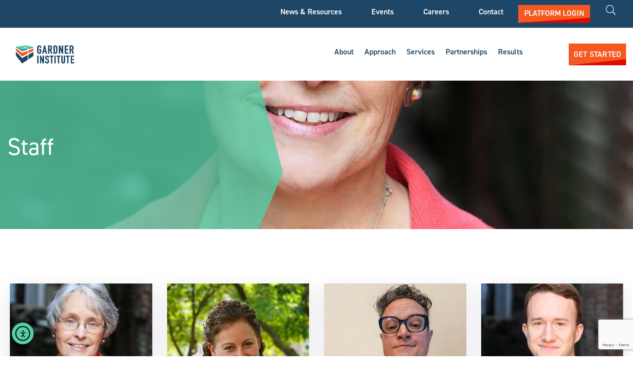

--- FILE ---
content_type: text/html; charset=UTF-8
request_url: https://gardnerinstitute.org/cat_team/staff/
body_size: 28715
content:

<!DOCTYPE html>
<html lang="en-US">
<head>
	<meta charset="UTF-8">
	<meta name="viewport" content="width=device-width, initial-scale=1.0, viewport-fit=cover" />		<meta name='robots' content='index, follow, max-image-preview:large, max-snippet:-1, max-video-preview:-1' />

	<!-- This site is optimized with the Yoast SEO Premium plugin v26.6 (Yoast SEO v26.6) - https://yoast.com/wordpress/plugins/seo/ -->
	<title>Staff Archives - Gardner Institute</title>
	<link rel="canonical" href="https://gardnerinstitute.org/cat_team/staff/" />
	<link rel="next" href="https://gardnerinstitute.org/cat_team/staff/page/2/" />
	<meta property="og:locale" content="en_US" />
	<meta property="og:type" content="article" />
	<meta property="og:title" content="Staff Archives" />
	<meta property="og:url" content="https://gardnerinstitute.org/cat_team/staff/" />
	<meta property="og:site_name" content="Gardner Institute" />
	<meta property="og:image" content="https://gardnerinstitute.org/wp-content/uploads/2025/04/pexels-cottonbro-studio-6344238-copy.jpg" />
	<meta property="og:image:width" content="1200" />
	<meta property="og:image:height" content="675" />
	<meta property="og:image:type" content="image/jpeg" />
	<meta name="twitter:card" content="summary_large_image" />
	<meta name="twitter:site" content="@jnginstitute" />
	<script type="application/ld+json" class="yoast-schema-graph">{"@context":"https://schema.org","@graph":[{"@type":"CollectionPage","@id":"https://gardnerinstitute.org/cat_team/staff/","url":"https://gardnerinstitute.org/cat_team/staff/","name":"Staff Archives - Gardner Institute","isPartOf":{"@id":"https://gardnerinstitute.org/#website"},"primaryImageOfPage":{"@id":"https://gardnerinstitute.org/cat_team/staff/#primaryimage"},"image":{"@id":"https://gardnerinstitute.org/cat_team/staff/#primaryimage"},"thumbnailUrl":"https://gardnerinstitute.org/wp-content/uploads/2023/01/Barefoot_edit.jpg","breadcrumb":{"@id":"https://gardnerinstitute.org/cat_team/staff/#breadcrumb"},"inLanguage":"en-US"},{"@type":"ImageObject","inLanguage":"en-US","@id":"https://gardnerinstitute.org/cat_team/staff/#primaryimage","url":"https://gardnerinstitute.org/wp-content/uploads/2023/01/Barefoot_edit.jpg","contentUrl":"https://gardnerinstitute.org/wp-content/uploads/2023/01/Barefoot_edit.jpg","width":1571,"height":1571,"caption":"Photo of Betsy Barefoot, wearing glasses and a salmon pink colored top."},{"@type":"BreadcrumbList","@id":"https://gardnerinstitute.org/cat_team/staff/#breadcrumb","itemListElement":[{"@type":"ListItem","position":1,"name":"Home","item":"https://gardnerinstitute.org/"},{"@type":"ListItem","position":2,"name":"Staff"}]},{"@type":"WebSite","@id":"https://gardnerinstitute.org/#website","url":"https://gardnerinstitute.org/","name":"Gardner Institute","description":"Institution-Driven Strategies For Student-Driven Institutions","publisher":{"@id":"https://gardnerinstitute.org/#organization"},"potentialAction":[{"@type":"SearchAction","target":{"@type":"EntryPoint","urlTemplate":"https://gardnerinstitute.org/?s={search_term_string}"},"query-input":{"@type":"PropertyValueSpecification","valueRequired":true,"valueName":"search_term_string"}}],"inLanguage":"en-US"},{"@type":"Organization","@id":"https://gardnerinstitute.org/#organization","name":"John N. Gardner Institute for Excellence in Higher Education","alternateName":"Gardner Institute","url":"https://gardnerinstitute.org/","logo":{"@type":"ImageObject","inLanguage":"en-US","@id":"https://gardnerinstitute.org/#/schema/logo/image/","url":"http://gardnerinstitute.org/wp-content/uploads/2020/07/GardnerInstitute_FullLogo-Color-01.svg","contentUrl":"http://gardnerinstitute.org/wp-content/uploads/2020/07/GardnerInstitute_FullLogo-Color-01.svg","width":1,"height":1,"caption":"John N. Gardner Institute for Excellence in Higher Education"},"image":{"@id":"https://gardnerinstitute.org/#/schema/logo/image/"},"sameAs":["https://www.facebook.com/gardnerinstitute/","https://x.com/jnginstitute","https://www.linkedin.com/company/gardnerinstitute","https://www.instagram.com/gardnerinstitute/"],"description":"The Gardner Institute partners with institutions, philanthropies, organizations, and systems to lead educational innovation leading to long-term transformation. Utilizing analysis, holistic planning, and targeted interventions, we empower institutions, faculty, and staff to ensure that every student can graduate. With significant outcomes correlated with our work, our initiatives drive meaningful change.","email":"info@gardnerinstitute.org","telephone":"(828) 233-5874","legalName":"John N. Gardner Institute for Excellence in Undergraduate Education","foundingDate":"1999-10-01","numberOfEmployees":{"@type":"QuantitativeValue","minValue":"11","maxValue":"50"},"diversityPolicy":"https://gardnerinstitute.org/accessibility-statement/"}]}</script>
	<!-- / Yoast SEO Premium plugin. -->


<link rel='dns-prefetch' href='//js.hs-scripts.com' />
<link rel='dns-prefetch' href='//cdn.elementor.com' />
<link rel='dns-prefetch' href='//www.googletagmanager.com' />
<link rel='dns-prefetch' href='//fonts.googleapis.com' />
<link rel="alternate" type="application/rss+xml" title="Gardner Institute &raquo; Feed" href="https://gardnerinstitute.org/feed/" />
<link rel="alternate" type="application/rss+xml" title="Gardner Institute &raquo; Comments Feed" href="https://gardnerinstitute.org/comments/feed/" />
<link rel="alternate" type="application/rss+xml" title="Gardner Institute &raquo; Staff Category Team Feed" href="https://gardnerinstitute.org/cat_team/staff/feed/" />
<style id='wp-img-auto-sizes-contain-inline-css' type='text/css'>
img:is([sizes=auto i],[sizes^="auto," i]){contain-intrinsic-size:3000px 1500px}
/*# sourceURL=wp-img-auto-sizes-contain-inline-css */
</style>
<link rel='stylesheet' id='genesis-blocks-style-css-css' href='https://gardnerinstitute.org/wp-content/plugins/genesis-blocks/dist/style-blocks.build.css?ver=1766012931' type='text/css' media='all' />
<style id='wp-emoji-styles-inline-css' type='text/css'>

	img.wp-smiley, img.emoji {
		display: inline !important;
		border: none !important;
		box-shadow: none !important;
		height: 1em !important;
		width: 1em !important;
		margin: 0 0.07em !important;
		vertical-align: -0.1em !important;
		background: none !important;
		padding: 0 !important;
	}
/*# sourceURL=wp-emoji-styles-inline-css */
</style>
<style id='classic-theme-styles-inline-css' type='text/css'>
/*! This file is auto-generated */
.wp-block-button__link{color:#fff;background-color:#32373c;border-radius:9999px;box-shadow:none;text-decoration:none;padding:calc(.667em + 2px) calc(1.333em + 2px);font-size:1.125em}.wp-block-file__button{background:#32373c;color:#fff;text-decoration:none}
/*# sourceURL=/wp-includes/css/classic-themes.min.css */
</style>
<style id='global-styles-inline-css' type='text/css'>
:root{--wp--preset--aspect-ratio--square: 1;--wp--preset--aspect-ratio--4-3: 4/3;--wp--preset--aspect-ratio--3-4: 3/4;--wp--preset--aspect-ratio--3-2: 3/2;--wp--preset--aspect-ratio--2-3: 2/3;--wp--preset--aspect-ratio--16-9: 16/9;--wp--preset--aspect-ratio--9-16: 9/16;--wp--preset--color--black: #000000;--wp--preset--color--cyan-bluish-gray: #abb8c3;--wp--preset--color--white: #ffffff;--wp--preset--color--pale-pink: #f78da7;--wp--preset--color--vivid-red: #cf2e2e;--wp--preset--color--luminous-vivid-orange: #ff6900;--wp--preset--color--luminous-vivid-amber: #fcb900;--wp--preset--color--light-green-cyan: #7bdcb5;--wp--preset--color--vivid-green-cyan: #00d084;--wp--preset--color--pale-cyan-blue: #8ed1fc;--wp--preset--color--vivid-cyan-blue: #0693e3;--wp--preset--color--vivid-purple: #9b51e0;--wp--preset--gradient--vivid-cyan-blue-to-vivid-purple: linear-gradient(135deg,rgb(6,147,227) 0%,rgb(155,81,224) 100%);--wp--preset--gradient--light-green-cyan-to-vivid-green-cyan: linear-gradient(135deg,rgb(122,220,180) 0%,rgb(0,208,130) 100%);--wp--preset--gradient--luminous-vivid-amber-to-luminous-vivid-orange: linear-gradient(135deg,rgb(252,185,0) 0%,rgb(255,105,0) 100%);--wp--preset--gradient--luminous-vivid-orange-to-vivid-red: linear-gradient(135deg,rgb(255,105,0) 0%,rgb(207,46,46) 100%);--wp--preset--gradient--very-light-gray-to-cyan-bluish-gray: linear-gradient(135deg,rgb(238,238,238) 0%,rgb(169,184,195) 100%);--wp--preset--gradient--cool-to-warm-spectrum: linear-gradient(135deg,rgb(74,234,220) 0%,rgb(151,120,209) 20%,rgb(207,42,186) 40%,rgb(238,44,130) 60%,rgb(251,105,98) 80%,rgb(254,248,76) 100%);--wp--preset--gradient--blush-light-purple: linear-gradient(135deg,rgb(255,206,236) 0%,rgb(152,150,240) 100%);--wp--preset--gradient--blush-bordeaux: linear-gradient(135deg,rgb(254,205,165) 0%,rgb(254,45,45) 50%,rgb(107,0,62) 100%);--wp--preset--gradient--luminous-dusk: linear-gradient(135deg,rgb(255,203,112) 0%,rgb(199,81,192) 50%,rgb(65,88,208) 100%);--wp--preset--gradient--pale-ocean: linear-gradient(135deg,rgb(255,245,203) 0%,rgb(182,227,212) 50%,rgb(51,167,181) 100%);--wp--preset--gradient--electric-grass: linear-gradient(135deg,rgb(202,248,128) 0%,rgb(113,206,126) 100%);--wp--preset--gradient--midnight: linear-gradient(135deg,rgb(2,3,129) 0%,rgb(40,116,252) 100%);--wp--preset--font-size--small: 13px;--wp--preset--font-size--medium: 20px;--wp--preset--font-size--large: 36px;--wp--preset--font-size--x-large: 42px;--wp--preset--spacing--20: 0.44rem;--wp--preset--spacing--30: 0.67rem;--wp--preset--spacing--40: 1rem;--wp--preset--spacing--50: 1.5rem;--wp--preset--spacing--60: 2.25rem;--wp--preset--spacing--70: 3.38rem;--wp--preset--spacing--80: 5.06rem;--wp--preset--shadow--natural: 6px 6px 9px rgba(0, 0, 0, 0.2);--wp--preset--shadow--deep: 12px 12px 50px rgba(0, 0, 0, 0.4);--wp--preset--shadow--sharp: 6px 6px 0px rgba(0, 0, 0, 0.2);--wp--preset--shadow--outlined: 6px 6px 0px -3px rgb(255, 255, 255), 6px 6px rgb(0, 0, 0);--wp--preset--shadow--crisp: 6px 6px 0px rgb(0, 0, 0);}:where(.is-layout-flex){gap: 0.5em;}:where(.is-layout-grid){gap: 0.5em;}body .is-layout-flex{display: flex;}.is-layout-flex{flex-wrap: wrap;align-items: center;}.is-layout-flex > :is(*, div){margin: 0;}body .is-layout-grid{display: grid;}.is-layout-grid > :is(*, div){margin: 0;}:where(.wp-block-columns.is-layout-flex){gap: 2em;}:where(.wp-block-columns.is-layout-grid){gap: 2em;}:where(.wp-block-post-template.is-layout-flex){gap: 1.25em;}:where(.wp-block-post-template.is-layout-grid){gap: 1.25em;}.has-black-color{color: var(--wp--preset--color--black) !important;}.has-cyan-bluish-gray-color{color: var(--wp--preset--color--cyan-bluish-gray) !important;}.has-white-color{color: var(--wp--preset--color--white) !important;}.has-pale-pink-color{color: var(--wp--preset--color--pale-pink) !important;}.has-vivid-red-color{color: var(--wp--preset--color--vivid-red) !important;}.has-luminous-vivid-orange-color{color: var(--wp--preset--color--luminous-vivid-orange) !important;}.has-luminous-vivid-amber-color{color: var(--wp--preset--color--luminous-vivid-amber) !important;}.has-light-green-cyan-color{color: var(--wp--preset--color--light-green-cyan) !important;}.has-vivid-green-cyan-color{color: var(--wp--preset--color--vivid-green-cyan) !important;}.has-pale-cyan-blue-color{color: var(--wp--preset--color--pale-cyan-blue) !important;}.has-vivid-cyan-blue-color{color: var(--wp--preset--color--vivid-cyan-blue) !important;}.has-vivid-purple-color{color: var(--wp--preset--color--vivid-purple) !important;}.has-black-background-color{background-color: var(--wp--preset--color--black) !important;}.has-cyan-bluish-gray-background-color{background-color: var(--wp--preset--color--cyan-bluish-gray) !important;}.has-white-background-color{background-color: var(--wp--preset--color--white) !important;}.has-pale-pink-background-color{background-color: var(--wp--preset--color--pale-pink) !important;}.has-vivid-red-background-color{background-color: var(--wp--preset--color--vivid-red) !important;}.has-luminous-vivid-orange-background-color{background-color: var(--wp--preset--color--luminous-vivid-orange) !important;}.has-luminous-vivid-amber-background-color{background-color: var(--wp--preset--color--luminous-vivid-amber) !important;}.has-light-green-cyan-background-color{background-color: var(--wp--preset--color--light-green-cyan) !important;}.has-vivid-green-cyan-background-color{background-color: var(--wp--preset--color--vivid-green-cyan) !important;}.has-pale-cyan-blue-background-color{background-color: var(--wp--preset--color--pale-cyan-blue) !important;}.has-vivid-cyan-blue-background-color{background-color: var(--wp--preset--color--vivid-cyan-blue) !important;}.has-vivid-purple-background-color{background-color: var(--wp--preset--color--vivid-purple) !important;}.has-black-border-color{border-color: var(--wp--preset--color--black) !important;}.has-cyan-bluish-gray-border-color{border-color: var(--wp--preset--color--cyan-bluish-gray) !important;}.has-white-border-color{border-color: var(--wp--preset--color--white) !important;}.has-pale-pink-border-color{border-color: var(--wp--preset--color--pale-pink) !important;}.has-vivid-red-border-color{border-color: var(--wp--preset--color--vivid-red) !important;}.has-luminous-vivid-orange-border-color{border-color: var(--wp--preset--color--luminous-vivid-orange) !important;}.has-luminous-vivid-amber-border-color{border-color: var(--wp--preset--color--luminous-vivid-amber) !important;}.has-light-green-cyan-border-color{border-color: var(--wp--preset--color--light-green-cyan) !important;}.has-vivid-green-cyan-border-color{border-color: var(--wp--preset--color--vivid-green-cyan) !important;}.has-pale-cyan-blue-border-color{border-color: var(--wp--preset--color--pale-cyan-blue) !important;}.has-vivid-cyan-blue-border-color{border-color: var(--wp--preset--color--vivid-cyan-blue) !important;}.has-vivid-purple-border-color{border-color: var(--wp--preset--color--vivid-purple) !important;}.has-vivid-cyan-blue-to-vivid-purple-gradient-background{background: var(--wp--preset--gradient--vivid-cyan-blue-to-vivid-purple) !important;}.has-light-green-cyan-to-vivid-green-cyan-gradient-background{background: var(--wp--preset--gradient--light-green-cyan-to-vivid-green-cyan) !important;}.has-luminous-vivid-amber-to-luminous-vivid-orange-gradient-background{background: var(--wp--preset--gradient--luminous-vivid-amber-to-luminous-vivid-orange) !important;}.has-luminous-vivid-orange-to-vivid-red-gradient-background{background: var(--wp--preset--gradient--luminous-vivid-orange-to-vivid-red) !important;}.has-very-light-gray-to-cyan-bluish-gray-gradient-background{background: var(--wp--preset--gradient--very-light-gray-to-cyan-bluish-gray) !important;}.has-cool-to-warm-spectrum-gradient-background{background: var(--wp--preset--gradient--cool-to-warm-spectrum) !important;}.has-blush-light-purple-gradient-background{background: var(--wp--preset--gradient--blush-light-purple) !important;}.has-blush-bordeaux-gradient-background{background: var(--wp--preset--gradient--blush-bordeaux) !important;}.has-luminous-dusk-gradient-background{background: var(--wp--preset--gradient--luminous-dusk) !important;}.has-pale-ocean-gradient-background{background: var(--wp--preset--gradient--pale-ocean) !important;}.has-electric-grass-gradient-background{background: var(--wp--preset--gradient--electric-grass) !important;}.has-midnight-gradient-background{background: var(--wp--preset--gradient--midnight) !important;}.has-small-font-size{font-size: var(--wp--preset--font-size--small) !important;}.has-medium-font-size{font-size: var(--wp--preset--font-size--medium) !important;}.has-large-font-size{font-size: var(--wp--preset--font-size--large) !important;}.has-x-large-font-size{font-size: var(--wp--preset--font-size--x-large) !important;}
:where(.wp-block-post-template.is-layout-flex){gap: 1.25em;}:where(.wp-block-post-template.is-layout-grid){gap: 1.25em;}
:where(.wp-block-term-template.is-layout-flex){gap: 1.25em;}:where(.wp-block-term-template.is-layout-grid){gap: 1.25em;}
:where(.wp-block-columns.is-layout-flex){gap: 2em;}:where(.wp-block-columns.is-layout-grid){gap: 2em;}
:root :where(.wp-block-pullquote){font-size: 1.5em;line-height: 1.6;}
/*# sourceURL=global-styles-inline-css */
</style>
<link rel='stylesheet' id='contact-form-7-css' href='https://gardnerinstitute.org/wp-content/plugins/contact-form-7/includes/css/styles.css?ver=6.1.4' type='text/css' media='all' />
<link rel='stylesheet' id='ovadep_style-css' href='https://gardnerinstitute.org/wp-content/plugins/ova-dep/assets/css/frontend/ovadep-style.css?ver=6.9' type='text/css' media='all' />
<link rel='stylesheet' id='ova_dir_fancybox_style-css' href='https://gardnerinstitute.org/wp-content/plugins/ova-dir/assets/libs/fancybox/fancybox.css?ver=6.9' type='text/css' media='all' />
<link rel='stylesheet' id='ovadir_frontend_styles-css' href='https://gardnerinstitute.org/wp-content/plugins/ova-dir/assets/css/frontend/styles.css?ver=6.9' type='text/css' media='all' />
<link rel='stylesheet' id='ovadoc_style-css' href='https://gardnerinstitute.org/wp-content/plugins/ova-doc/assets/css/frontend/ovadoc-style.css?ver=6.9' type='text/css' media='all' />
<link rel='stylesheet' id='event-frontend-css' href='https://gardnerinstitute.org/wp-content/plugins/ova-events/assets/css/frontend/event.css' type='text/css' media='all' />
<link rel='stylesheet' id='e-animation-ova-move-up-css' href='https://gardnerinstitute.org/wp-content/plugins/ova-framework/assets/css/none.css' type='text/css' media='all' />
<link rel='stylesheet' id='e-animation-ova-move-down-css' href='https://gardnerinstitute.org/wp-content/plugins/ova-framework/assets/css/none.css' type='text/css' media='all' />
<link rel='stylesheet' id='e-animation-ova-move-left-css' href='https://gardnerinstitute.org/wp-content/plugins/ova-framework/assets/css/none.css' type='text/css' media='all' />
<link rel='stylesheet' id='e-animation-ova-move-right-css' href='https://gardnerinstitute.org/wp-content/plugins/ova-framework/assets/css/none.css' type='text/css' media='all' />
<link rel='stylesheet' id='e-animation-ova-scale-up-css' href='https://gardnerinstitute.org/wp-content/plugins/ova-framework/assets/css/none.css' type='text/css' media='all' />
<link rel='stylesheet' id='e-animation-ova-flip-css' href='https://gardnerinstitute.org/wp-content/plugins/ova-framework/assets/css/none.css' type='text/css' media='all' />
<link rel='stylesheet' id='e-animation-ova-helix-css' href='https://gardnerinstitute.org/wp-content/plugins/ova-framework/assets/css/none.css' type='text/css' media='all' />
<link rel='stylesheet' id='e-animation-ova-popup-css' href='https://gardnerinstitute.org/wp-content/plugins/ova-framework/assets/css/none.css' type='text/css' media='all' />
<link rel='stylesheet' id='ovapor_style-css' href='https://gardnerinstitute.org/wp-content/plugins/ova-portfolio/assets/css/frontend/ovapor-style.css?ver=6.9' type='text/css' media='all' />
<link rel='stylesheet' id='ovasev_style-css' href='https://gardnerinstitute.org/wp-content/plugins/ova-sev/assets/css/frontend/ovasev-style.css?ver=6.9' type='text/css' media='all' />
<link rel='stylesheet' id='ovateam_style-css' href='https://gardnerinstitute.org/wp-content/plugins/ova-team/assets/css/frontend/ovateam-style.css?ver=6.9' type='text/css' media='all' />
<link rel='stylesheet' id='woocommerce-layout-css' href='https://gardnerinstitute.org/wp-content/plugins/woocommerce/assets/css/woocommerce-layout.css?ver=10.3.6' type='text/css' media='all' />
<link rel='stylesheet' id='woocommerce-smallscreen-css' href='https://gardnerinstitute.org/wp-content/plugins/woocommerce/assets/css/woocommerce-smallscreen.css?ver=10.3.6' type='text/css' media='only screen and (max-width: 768px)' />
<link rel='stylesheet' id='woocommerce-general-css' href='https://gardnerinstitute.org/wp-content/plugins/woocommerce/assets/css/woocommerce.css?ver=10.3.6' type='text/css' media='all' />
<style id='woocommerce-inline-inline-css' type='text/css'>
.woocommerce form .form-row .required { visibility: visible; }
/*# sourceURL=woocommerce-inline-inline-css */
</style>
<link rel='stylesheet' id='ea11y-widget-fonts-css' href='https://gardnerinstitute.org/wp-content/plugins/pojo-accessibility/assets/build/fonts.css?ver=3.9.1' type='text/css' media='all' />
<link rel='stylesheet' id='ea11y-skip-link-css' href='https://gardnerinstitute.org/wp-content/plugins/pojo-accessibility/assets/build/skip-link.css?ver=3.9.1' type='text/css' media='all' />
<link rel='stylesheet' id='brands-styles-css' href='https://gardnerinstitute.org/wp-content/plugins/woocommerce/assets/css/brands.css?ver=10.3.6' type='text/css' media='all' />
<link rel='stylesheet' id='fancybox-css' href='https://gardnerinstitute.org/wp-content/themes/egovt/assets/libs/fancybox-master/dist/jquery.fancybox.min.css' type='text/css' media='all' />
<link rel='stylesheet' id='bootstrap-css' href='https://gardnerinstitute.org/wp-content/themes/egovt/assets/libs/bootstrap/css/bootstrap.min.css' type='text/css' media='all' />
<link rel='stylesheet' id='linearicons-css' href='https://gardnerinstitute.org/wp-content/themes/egovt/assets/libs/linearicons/style.css' type='text/css' media='all' />
<link rel='stylesheet' id='select2-css' href='https://gardnerinstitute.org/wp-content/plugins/woocommerce/assets/css/select2.css?ver=10.3.6' type='text/css' media='all' />
<link rel='stylesheet' id='v4-shims-css' href='https://gardnerinstitute.org/wp-content/themes/egovt/assets/libs/fontawesome/css/v4-shims.min.css' type='text/css' media='all' />
<link rel='stylesheet' id='fontawesome-css' href='https://gardnerinstitute.org/wp-content/themes/egovt/assets/libs/fontawesome/css/all.min.css' type='text/css' media='all' />
<link rel='stylesheet' id='elegant-font-css' href='https://gardnerinstitute.org/wp-content/themes/egovt/assets/libs/elegant_font/ele_style.css' type='text/css' media='all' />
<link rel='stylesheet' id='jquery-ui-css' href='https://gardnerinstitute.org/wp-content/themes/egovt/assets/libs/jquery-ui/jquery-ui.min.css' type='text/css' media='all' />
<link rel='stylesheet' id='egovt-theme-css' href='https://gardnerinstitute.org/wp-content/themes/egovt/assets/css/theme.css' type='text/css' media='all' />
<link rel='stylesheet' id='egovt-parent-style-css' href='https://gardnerinstitute.org/wp-content/themes/egovt/style.css' type='text/css' media='all' />
<link rel='stylesheet' id='egovt-style-css' href='https://gardnerinstitute.org/wp-content/themes/egovt-child/style.css' type='text/css' media='all' />
<style id='egovt-style-inline-css' type='text/css'>
   
@media (min-width: 769px){
    #sidebar-woo{
        flex: 0 0 200px;
        max-width: 200px;
        padding: 0;
    }
    
    #main-content-woo{
        flex: 0 0 calc(100% - 200px);
        max-width: calc(100% - 200px);
        padding-right: 60px;
        padding-left: 0;
    }
}

@media(max-width: 768px){
    #sidebar-woo, #main-content-woo{
        flex: 0 0 100%;
        max-width: 100%;
    }
    
}
@media (min-width: 992px){
    #sidebar{
        flex: 0 0 200px;
        max-width: 200px;
        padding-left: 40px;
        padding-right: 0;
    }
    
    #main-content{
        flex: 0 0 calc(100% - 200px);
        max-width: calc(100% - 200px);
    }
}

@media(max-width: 991px){
    #sidebar, #main-content{
        flex: 0 0 100%;
        max-width: 100%;
    }
    
}

body{
	font-family: Nunito Sans;
	font-weight: 400;
	font-size: 16px;
	line-height: 20px;
	letter-spacing: 0px;
	color: #1e4767;
}


h1,h2,h3,h4,h5,h6, .nav_comment_text
{
	font-family: Cabin;
	color: #202b5d;
}
.cal1,.second_font{
	font-family: Cabin;
}
.according-egov .elementor-accordion .elementor-accordion-item .elementor-tab-content,
.egovt-tab .elementor-widget-tabs .elementor-tab-content
{
	font-family: Nunito Sans;
}

.sidebar .widget.recent-posts-widget-with-thumbnails ul li a .rpwwt-post-title,
.sidebar .widget.recent-posts-widget-with-thumbnails ul li .rpwwt-post-date,
.sidebar .widget.widget_tag_cloud .tagcloud a,
.blog_pagination .pagination li.page-numbers a,
.single-post-egovt article.post-wrap .post-tag .post-tags a,
.content_comments .comments ul.commentlists li.comment .comment-details .author-name .name,
.content_comments .comments ul.commentlists li.comment .comment-details .author-name .date,
.content_comments .comments ul.commentlists li.comment .comment-body .ova_reply .comment-reply-link,
.content_comments .comments ul.commentlists li.comment .comment-body .ova_reply .comment-edit-link,
.content_comments .comments .comment-respond .comment-form textarea,
.content_comments .comments .comment-respond .comment-form input[type="text"],
.content_comments .comments .comment-respond .comment-form p.form-submit #submit,
.ova-single-text,
.egovt_counter_team .elementor-counter .elementor-counter-number-wrapper .elementor-counter-number,
.egovt_button .elementor-button-wrapper .elementor-button,
.according-egov .elementor-accordion .elementor-accordion-item .elementor-tab-title a,
.egovt-tab.elementor-widget-tabs .elementor-tabs .elementor-tabs-wrapper .elementor-tab-title a,
.egovt-tab.elementor-widget-tabs .elementor-tabs .elementor-tabs-wrapper .elementor-tab-title,
.egovt-tab.elementor-widget-tabs .elementor-tabs .elementor-tabs-content-wrapper .elementor-tab-title,
.search_archive_event form .select2-selection.select2-selection--single .select2-selection__rendered,
.search_archive_event form .start_date input::placeholder, 
.search_archive_event form .end_date input::placeholder,
.ova_time_countdown .due_date .countdown-section .countdown-amount,
.ova_time_countdown .due_date .countdown-section .countdown-period,
.woocommerce .ova-shop-wrap .content-area ul.products li.product .price,
.woocommerce .ova-shop-wrap .content-area .woocommerce-pagination ul.page-numbers li .page-numbers,
.woocommerce .ova-shop-wrap .content-area .onsale,
.woocommerce .ova-shop-wrap .content-area .woocommerce-result-count,
.woocommerce .ova-shop-wrap .content-area .woocommerce-ordering .select2-container--default .select2-selection--single .select2-selection__rendered,
.woocommerce .ova-shop-wrap .woo-sidebar .widget_products ul.product_list_widget li a .product-title,
.woocommerce .ova-shop-wrap .woo-sidebar .widget_products ul.product_list_widget li .woocommerce-Price-amount,
.woocommerce .ova-shop-wrap .content-area .product .summary .price,
.woocommerce .ova-shop-wrap .content-area .product .summary .stock,
.woocommerce .ova-shop-wrap .content-area .product .summary .cart .quantity input,
.woocommerce .ova-shop-wrap .content-area .product .summary .cart .single_add_to_cart_button,
.woocommerce .ova-shop-wrap .content-area .product .summary .product_meta .posted_in,
.woocommerce .ova-shop-wrap .content-area .product .summary .product_meta .tagged_as,
.woocommerce .ova-shop-wrap .content-area .product .woocommerce-tabs ul.tabs li a,
.woocommerce .ova-shop-wrap .content-area .product .woocommerce-tabs .woocommerce-Tabs-panel #reviews #comments ol.commentlist li .comment_container .comment-text .meta,
.woocommerce .ova-shop-wrap .content-area .product .woocommerce-tabs .woocommerce-Tabs-panel #reviews #review_form_wrapper #review_form #respond .comment-reply-title,
.woocommerce .ova-shop-wrap .content-area .product .woocommerce-tabs .woocommerce-Tabs-panel #reviews #review_form_wrapper #review_form #respond .comment-form label,
.woocommerce .ova-shop-wrap .woo-sidebar .widget_price_filter .price_slider_wrapper .price_slider_amount .button,
.woocommerce .woocommerce-cart-form table.shop_table thead tr th,
.woocommerce .woocommerce-cart-form table.shop_table tbody tr td,
.woocommerce .woocommerce-cart-form table.shop_table tbody tr td.product-quantity input,
.woocommerce .woocommerce-cart-form table.shop_table tbody tr td.actions .coupon .button,
.woocommerce .woocommerce-cart-form table.shop_table tbody tr td.actions .button,
.woocommerce .cart-collaterals .cart_totals .shop_table th,
.woocommerce .cart-collaterals .cart_totals .shop_table td,
.woocommerce .cart-collaterals .cart_totals .shop_table tr.woocommerce-shipping-totals ul#shipping_method li label,
.woocommerce .cart-collaterals .cart_totals .shop_table tr.woocommerce-shipping-totals .woocommerce-shipping-destination,
.woocommerce .cart-collaterals .cart_totals .shop_table tr.woocommerce-shipping-totals .woocommerce-shipping-calculator .shipping-calculator-button,
.woocommerce .cart-collaterals .cart_totals .shop_table tr.woocommerce-shipping-totals .woocommerce-shipping-calculator .button,
.woocommerce .cart-collaterals .cart_totals .checkout-button,
.woocommerce-checkout .woocommerce-billing-fields .form-row label,
.woocommerce-checkout table.shop_table td,
.woocommerce-checkout table.shop_table th,
.woocommerce-checkout .woocommerce-checkout-payment ul.wc_payment_methods li label,
.woocommerce-checkout #payment .place-order #place_order,
.woocommerce-checkout .woocommerce-additional-fields .form-row label,
.woocommerce-checkout .woocommerce-form-coupon-toggle .woocommerce-info,
.woocommerce .ova-shop-wrap .content-area .product .summary form.cart table.variations tr td,
.woocommerce-checkout form.checkout_coupon .button,
.ova_toggle_custom_egovt .elementor-toggle-item .elementor-tab-title a,
.egovt_404_page .search-form input[type="submit"],
.ova_egovt_counter.elementor-widget-counter .elementor-counter-number-wrapper,
.ova_egovt_counter.elementor-widget-counter .elementor-counter-title,
.egovt_form_mail_comming_soon .mailchimp_custom .ova_mcwp_mail input[type="email"],
.woocommerce #customer_login .woocommerce-form .form-row label,
.woocommerce .ova-shop-wrap .woo-sidebar .widget_product_tag_cloud .tagcloud a,
.single_event .event_content .tab-Location .tab-content .contact .info-contact li span:nth-child(1),
.ova_menu_page a,
.ovatheme_header_default nav.navbar li a,
.ovatheme_header_default nav.navbar li a,
.ova_shortcode_donation.type2 .give-form-wrap .give-form #give-donation-level-button-wrap .give-donation-level-btn,
.ova_shortcode_donation .give-form-wrap .give-form .give-btn,
form[id*=give-form] #give-final-total-wrap .give-donation-total-label,
form[id*=give-form] #give-final-total-wrap .give-final-total-amount,
#give-recurring-form .form-row label, form.give-form .form-row label, form[id*=give-form] .form-row label,
#give-recurring-form h3.give-section-break, #give-recurring-form h4.give-section-break, #give-recurring-form legend, form.give-form h3.give-section-break, form.give-form h4.give-section-break, form.give-form legend, form[id*=give-form] h3.give-section-break, form[id*=give-form] h4.give-section-break, form[id*=give-form] legend,
form[id*=give-form] #give-gateway-radio-list>li label.give-gateway-option,
.ova_single_give_form .give_forms .summary .donation .give-form-wrap .give-donation-levels-wrap button,
form[id*=give-form] .give-donation-amount #give-amount, form[id*=give-form] .give-donation-amount #give-amount-text,
.ova_single_give_form .give_forms .summary .donation .give-form-wrap .give-currency-symbol,
.give-donor__image,
.ova_single_give_form .give_forms .summary .give_form_info #donor .give-grid .give-donor__total

{
	font-family: Cabin;
}

article.post-wrap .post-meta .post-meta-content .post-date .left i,
article.post-wrap .post-meta .post-meta-content .wp-categories a:hover,
article.post-wrap .post-meta .post-meta-content .wp-author a:hover,
.sidebar .widget.recent-posts-widget-with-thumbnails ul li a .rpwwt-post-title:hover,
article.post-wrap .carousel .carousel-control-prev:hover i, 
article.post-wrap .carousel .carousel-control-next:hover i,
article.post-wrap .post-title a:hover h2,
.blog-grid article.post-wrap .post-meta-grid .post-meta-content-grid .categories a:hover,
.blog-grid article.post-wrap .post-footer .egovt-post-readmore a:hover,
.default article.post-wrap .post-footer .socials-inner .share-social .share-social-icons li a:hover,
.single-post-egovt article.post-wrap .post-tag .post-tags a:hover,
.content_comments .comments .comment-respond small a,
.ova-search-page .page-title span,
.switch-lang .current-lang .lang-text:hover,
.switch-lang .current-lang .lang-text:hover:after,
.switch-lang .lang-dropdown .selecting-lang .lang-text:hover,
.elementor-widget-ova_header .wrap_ova_header .ova_header_el .ovatheme_breadcrumbs .breadcrumb a:hover,
.ova-contact-info.type2 .address .text_link a:hover,
.ova-contact-info.type2 .icon svg,
.ova-contact-info.type2 .icon i,
.sidebar .widget.recent-posts-widget-with-thumbnails ul li .rpwwt-post-date::before,
.content_comments .comments ul.commentlists li.comment .comment-body .ova_reply .comment-reply-link:hover,
.content_comments .comments ul.commentlists li.comment .comment-body .ova_reply .comment-edit-link:hover,
.ovatheme_header_default nav.navbar li a:hover,
.ova_wrap_search_popup i:hover,
.elementor-widget-ova_menu .ova_nav ul.menu > li > a:hover,
.elementor-widget-ova_menu .ova_nav ul.menu .dropdown-menu li a:hover,
.elementor-widget-ova_menu .ova_nav ul.menu > li.active > a,
.elementor-widget-ova_menu .ova_nav ul.menu > li.current-menu-parent > a,


.ova-contact-info .address a:hover,
.ova_menu_page .menu li a:hover,
.ova_menu_page .menu li.active a,
.ova-info-content .ova-email a:hover,
.ova-info-content .ova-phone a:hover,
.archive_team .content .items .content_info .ova-info-content .ova-social ul li a:hover i,
.archive_team .ova-info-content .name:hover,
.egovt_list_single_team .elementor-icon-list-items .elementor-icon-list-item .elementor-icon-list-icon i,
.ova_team_single .ova_info .ova-info-content .ova-email a:hover,
.ova_team_single .ova_info .ova-info-content .ova-phone a:hover,
.egovt_counter_team .elementor-counter .elementor-counter-number-wrapper .elementor-counter-number,
.ova-testimonial .slide-testimonials .client_info .icon-quote span::before,
.ova_doc_wrap .ova-doc-sidebar .ova_info .ova-list-cat ul li a:hover,
.ova_doc_wrap .ova_doc_content .doc-meta .doc-categories .cat-doc a:hover,
.ova_doc_wrap .ova_doc_content .ova-list-attachment li .ova-download a,
.ova_doc_wrap.archive-doc .ova_doc_content .items-doc .doc-icon-title .doc-title-item .doc-title a:hover,
.egov_editor_check svg,
.ova_dep_wrap .ova-dep-sidebar .ova_info .ova-list-dep ul li a:hover,
.ova_dep_wrap .ova-dep-sidebar .ova_info .dep-file-sidebar .ova-file-name-size .ova-file-name a:hover,
.ova_list_dep .content .icon-dep span::before,
.ova_list_dep .content .title-dep a:hover,
.ova_list_dep .content .dep-content-sub .dep-readmore:hover,
.ova_dep_wrap .ova_dep_content .ova-list-attachment li .ova-download a,
.archive_dep .content .ova-content .title a:hover,
.archive_dep .content .items:hover .ova-content .icon span i::before,
.ova_list_checked ul li svg,
.ova_feature .title a:hover,
.ova_feature .content-sub .readmore:hover,
.ova_feature .icon span::before,
.ova_sev_wrap .ova-sev-sidebar .ova_info .sev-file-sidebar .ova-file-name-size .ova-file-name a:hover,
.ova_sev_list_file .ova-list-attachment li .ova-download a:hover,
.ova_sev_wrap .ova-sev-sidebar .ova_info .ova-list-sev ul li a:hover,
.egovt-tab.elementor-widget-tabs .elementor-tabs .elementor-tabs-content-wrapper .elementor-tab-title.elementor-active,
.ova_feature.version_2 .items .title a:hover,
.ova_sev_list_file .ova-list-attachment li .ova-file-name-size .ova-file-name a:hover,
.archive_sev .items .icon span::before,
.archive_sev .items .title a:hover,
.archive_sev .items .content-sub .readmore:hover,
.ovaev-content.content-grid .desc .event_post .post_cat a.event_type:hover,
.ovaev-content.content-grid .desc .event_post .event_title a:hover,
.ovaev-content.content-grid .desc .event_post .post_cat a.event_type:hover,
.ovaev-content.content-list .desc .event_post .event_title a:hover,
.ovaev-content.content-list .date-event .date-month,
.ovaev-content.content-list .desc .event_post .post_cat a.event_type:hover,
.ovaev-content.content-list .content .desc .event_post .event_title a:hover,
.sidebar-event .widget_list_event .list-event .item-event .ova-content .title a:hover,
.sidebar-event .widget_feature_event .event-feature .item-event .desc .event_post .event_title a:hover,
.sidebar-event .widget_feature_event .event-feature .item-event .desc .event_post .post_cat .event_type:hover,
.sidebar-event .widget_list_event .button-all-event a:hover,
.single_event .event_content .event-tags a:hover,
.single_event .event_content .event-related .item-event .desc .event_post .post_cat .event_type:hover,
.single_event .event_content .event-related .item-event .desc .event_post .event_title a:hover,
.ova-team-slider .content .items .ova-info a.name:hover,
.single_event .event_content .tab-Location .tab-content .contact .info-contact li a.info:hover,
.ovaev-event-element .title-event,
.ovaev-event-element .item .title a:hover,
.wrap-portfolio .archive-por .content-por .ovapor-item .content-item .category a:hover,
.wrap-portfolio .archive-por .content-por .ovapor-item .content-item .title a:hover,
.wrap-portfolio .single-por .wrap-content-por .info-por a:hover,
.wrap-portfolio .single-por .single-foot-por .ova-next-pre-post .pre .num-2 span,
.wrap-portfolio .single-por .single-foot-por .ova-next-pre-post .next .num-2 span,
.wrap-portfolio .single-por .single-foot-por .ova-next-pre-post .pre .num-1 a:hover i,
.wrap-portfolio .single-por .single-foot-por .ova-next-pre-post .next .num-1 a:hover i,
.wrap-portfolio .single-por .single-foot-por .ova-next-pre-post .pre .num-2 a:hover,
.wrap-portfolio .single-por .single-foot-por .ova-next-pre-post .next .num-2 a:hover,
.wrap-related-por .related-por .ovapor-item .content-item .category a:hover,
.wrap-related-por .related-por .ovapor-item .content-item .title a:hover,
.wrap-portfolio .single-por .info-por a:hover,
.woocommerce .ova-shop-wrap .content-area ul.products li.product .woocommerce-loop-product__title a:hover,
.woocommerce .ova-shop-wrap .woo-sidebar .widget_products ul.product_list_widget li a .product-title:hover,
.woocommerce .ova-shop-wrap .woo-sidebar .widget_product_tag_cloud .tagcloud a:hover,
.woocommerce .ova-shop-wrap .content-area .product .summary .product_meta .posted_in a:hover,
.woocommerce .ova-shop-wrap .content-area .product .summary .product_meta .tagged_as a:hover,
.woocommerce .ova-shop-wrap .content-area .product .summary .woocommerce-product-rating .star-rating span,
.woocommerce .ova-shop-wrap .content-area .product .woocommerce-tabs .woocommerce-Tabs-panel #reviews #comments ol.commentlist li .comment_container .comment-text .star-rating,
.woocommerce .ova-shop-wrap .content-area .product .woocommerce-tabs .woocommerce-Tabs-panel #reviews #review_form_wrapper #review_form #respond .comment-form .comment-form-rating .stars:hover a,
.woocommerce ul.products li.product .star-rating,
.woocommerce .ova-shop-wrap .woo-sidebar .widget_products ul.product_list_widget li .star-rating,
.woocommerce .woocommerce-cart-form table.shop_table tbody tr td.product-name a:hover,
.woocommerce .ova-shop-wrap .content-area .product .summary form.cart table.variations tr td .reset_variations:hover,
.woocommerce .ova-shop-wrap .content-area .product .summary form.cart table.group_table td a:hover,
.ova-history .wp-item .wp-year .year,
.egovt_icon_couter.elementor-widget-html .elementor-widget-container i::before,
.ova-document-list .list-doc .item h3.title a:hover,
.ova-document-list .readmore a:hover,
.ovaev-event-element .desc .event_post .post_cat .event_type:hover,
.ovaev-event-element .desc .event_post .event_title a:hover,
.ovaev-event-element.version_2 .title-readmore .read-more:hover,
.ova_feature_box.version_1 .ova-content .title a:hover,
.ova_feature_box.version_1 .ova-content .readmore a:hover,
.ova_feature_box.version_2 .ova-content .title a:hover,
.ova_feature_box.version_3 .ova-content .readmore a:hover,
.ova_por_slide.por_element .ovapor-item .content-item .category a:hover,
.ova_por_slide.por_element .ovapor-item .content-item .title a:hover,
.ova_box_resource .title a,
.ova_box_contact .phone a,
.ova_contact_slide .owl-carousel .owl-nav > button:hover i,
.ova_contact_slide .slide-contact .item .mail a:hover,
.ova_contact_slide .slide-contact .item .phone a:hover,
.woocommerce #customer_login .woocommerce-form.woocommerce-form-login .form-row.woocommerce-form-row.rememberme_lost_password a:hover,
.woocommerce ul.egovt-login-register-woo li.active a,
.woocommerce form.woocommerce-form-login.login .form-row.woocommerce-form-row.rememberme_lost_password a:hover,
.ova_dep_wrap .ova-dep-sidebar .ova_info .ova-list-dep ul li.active a,
.ova_sev_wrap .ova-sev-sidebar .ova_info .ova-list-sev .title-list-sev a:hover,
.ova_doc_wrap .ova-doc-sidebar .ova_info .ova-list-cat ul li.active a,
.ova_dep_wrap .ova-dep-sidebar .ova_info .ova-list-dep .title-list-dep:hover,
.ova_sev_wrap .ova-sev-sidebar .ova_info .ova-list-sev ul li.active a,
.ova_menu_page.type1.show-arrow a:hover:before,
.single-post-egovt article.post-wrap .ova-next-pre-post .pre:hover .num-2 .title, 
.single-post-egovt article.post-wrap .ova-next-pre-post .next:hover .num-2 .title,
.single-post-egovt article.post-wrap .ova-next-pre-post .pre .num-2 span.text-label,
.single-post-egovt article.post-wrap .ova-next-pre-post .next .num-2 span.text-label,
.single_event .event_content .ova-next-pre-post .pre:hover .num-2 .title,
.single_event .event_content .ova-next-pre-post .next:hover .num-2 .title,
.single_event .event_content .ova-next-pre-post .pre .num-2 span.text-label,
.single_event .event_content .ova-next-pre-post .next .num-2 span.text-label,
.wrap-portfolio .single-por .single-foot-por .ova-next-pre-post .pre:hover .num-2 .title,
.wrap-portfolio .single-por .single-foot-por .ova-next-pre-post .next:hover .num-2 .title,
.wrap-portfolio .single-por .single-foot-por .ova-next-pre-post .pre span.text-label,
.wrap-portfolio .single-por .single-foot-por .ova-next-pre-post .next span.text-label,
.ova-contact-info.type3 .address a:hover,
.ova-contact-info.type1 .icon svg,
.ova-contact-info.type1 .address a:hover,
.blogname,
.ovatheme_header_default nav.navbar li.active a,
article.post-wrap.sticky .post-meta-content .post-date .ova-meta-general,
article.post-wrap.sticky .post-meta-content .wp-categories .categories a,
article.post-wrap.sticky .post-meta-content .wp-author .post-author a,
article.post-wrap.sticky .post-meta-content .comment .right span,
.ova_box_signature .name-job .name,
.ova_box_feature_2 .icon i:before,
.ova_archive_dep_slide .ova_dep_slide.content .owl-item .items:hover .ova-content .title a:hover,
.ova_box_resource_2 .list-link li a:hover,
.ova_box_resource_2 .title,
.ova_feature_box_2 .ova-content .number,
.ova_box_feature_2:hover .readmore a:hover,
article.post-wrap .post-title h2.post-title a:hover,
.sidebar .widget ul li a:hover

{
	color: #f55921;
}

.single-post-egovt article.post-wrap .ova-next-pre-post .pre:hover .num-1 .icon , 
.single-post-egovt article.post-wrap .ova-next-pre-post .next:hover .num-1 .icon,
.single_event .event_content .ova-next-pre-post .pre:hover .num-1 .icon,
.single_event .event_content .ova-next-pre-post .next:hover .num-1 .icon,
.wrap-portfolio .single-por .single-foot-por .ova-next-pre-post .pre:hover .num-1 .icon,
.wrap-portfolio .single-por .single-foot-por .ova-next-pre-post .next:hover .num-1 .icon,
.ovatheme_header_default nav.navbar ul.dropdown-menu li.active > a,
.ovatheme_header_default nav.navbar ul.dropdown-menu li > a:hover,
.ova_box_feature_2 .readmore a:hover,
.sidebar .widget.widget_tag_cloud .tagcloud a:hover
{
	border-color: #f55921;
	background-color: #f55921;
}

.egov-link-color a:hover,
.egov-link-color a:hover span
{
	color: #f55921 !important;
}

.default article.post-wrap .post-footer .egovt-post-readmore .btn-readmore,
.blog-grid article.post-wrap .post-meta-date .post-meta-content-date,
.content_comments .comments .comment-respond .comment-form p.form-submit #submit,
.ova-single-text,
.ova_wrap_search_popup .ova_search_popup .search-form .search-submit,
.ova-skill-bar .cove-killbar .skillbar-bar,
.ova_social .content a:hover,
.egovt_button .elementor-button-wrapper .elementor-button,
.ova-testimonial .slide-testimonials .owl-dots .owl-dot.active span,
.archive_dep .content .ova-content .icon span,
.ova_box_learnmore .content,
.ovaev-content.content-grid .date-event .date,
.sidebar-event .widget_feature_event .event-feature .item-event .date-event .date,
.single_event .event_content .event_intro .wrap-date-time-loc .wrap-date,
.single_event .event_content .event_intro .wrap-date-time-loc .wrap-time,
.single_event .event_content .event_intro .wrap-date-time-loc .wrap-loc,
.single_event .event_content .tab-Location ul.nav li.nav-item a.active::after,
.single_event .event_content .tab-Location ul.nav li.nav-item a:hover::after,
.single_event .event_content .event-related .item-event .date-event .date,
.ova_time_countdown .ova-button a:hover,
.ova-team-slider .owl-dots .owl-dot.active span,
.archive_event_type3 .filter-cat-event ul li.active a,
.archive_event_type3 .filter-cat-event ul li a:hover,
.wrap-portfolio .archive-por .content-por .ovapor-item .content-item .readmore a,
.wrap-portfolio .archive-por ul.list-cat-por li:hover a,
.wrap-portfolio .archive-por ul.list-cat-por li.active a,
.wrap-portfolio .archive-por .ova_more_por .ova-load-more-por,
.wrap-portfolio .archive-por .ova-nodata span,
.woocommerce .ova-shop-wrap .content-area ul.products li.product .button,
.woocommerce .ova-shop-wrap .content-area ul.products li.product a.added_to_cart,
.woocommerce .ova-shop-wrap .content-area .product .summary .cart .single_add_to_cart_button,
.woocommerce .ova-shop-wrap .content-area .product .woocommerce-tabs .woocommerce-Tabs-panel #reviews #review_form_wrapper #review_form #respond .comment-form .form-submit input,
.woocommerce .ova-shop-wrap .woo-sidebar .widget_price_filter .price_slider_wrapper .price_slider .ui-slider-range,.woocommerce .ova-shop-wrap .woo-sidebar .widget_price_filter .price_slider_wrapper .price_slider_amount .button:hover,
.woocommerce .woocommerce-cart-form table.shop_table tbody tr td.actions .button,
.woocommerce .cart-collaterals .cart_totals .shop_table tr.woocommerce-shipping-totals .woocommerce-shipping-calculator .button:hover,
.woocommerce .cart-collaterals .cart_totals .checkout-button,
.woocommerce-checkout #payment .place-order #place_order,
.woocommerce-checkout form.checkout_coupon .button,
.egovt_404_page .egovt-go-home a:hover,
.ova-history .wp-item .wp-year .dot .dot2,
.ova_feature.version_3 .items:hover,
.ova-document-list .icon-doc,
.ovaev-event-element .date-event .date,
.ova_feature.version_2 .items:hover .icon,
.egovt_heading_border_left:after,
.ova_list_link,
.ova_por_slide.por_element .ovapor-item .content-item .readmore a:hover,
.ova_por_slide.por_element .owl-dots .owl-dot.active span,
.ova_contact_slide .slide-contact .item h3,
.ova_contact_slide .owl-dots .owl-dot.active span,
.woocommerce #customer_login .woocommerce-form.woocommerce-form-login .woocommerce-form-login__submit,
.woocommerce #customer_login .woocommerce-form.woocommerce-form-register .woocommerce-form-register__submit,
.woocommerce ul.egovt-login-register-woo li.active a::after,
.woocommerce .woocommerce-message a.button,
.woocommerce form.woocommerce-form-login.login .woocommerce-form-login__submit,
#scrollUp,
.ova_feature_box.version_2:hover,
.ova_feature_box.version_2:hover .ova-image a:after,
.single-post-egovt article.post-wrap .ova-next-pre-post .ova-slash:hover span,
.single_event .event_content .ova-next-pre-post .ova-slash:hover span,
.wrap-portfolio .single-por .single-foot-por .ova-next-pre-post .ova-slash:hover span,
.wrap-portfolio .archive-por .content-por.grid-portfolio .ovapor-item .content-item .readmore a:hover,
.wrap-related-por .related-por .ovapor-item .content-item .readmore a:hover,
.elementor-widget-ova_menu .ova_nav ul.menu .dropdown-menu li.active > a,
.elementor-widget-ova_menu .ova_nav ul.menu .dropdown-menu li > a:hover,
.elementor-widget-ova_menu .ova_nav ul.menu .dropdown-menu li a:after,
.ovatheme_header_default nav.navbar ul.dropdown-menu li a:before,
.sidebar .widget.widget_categories li > a:before, 
.sidebar .widget.widget_archive li > a:before,
.sidebar .widget.widget_links li > a:before,
.sidebar .widget.widget_meta li > a:before,
.sidebar .widget.widget_nav_menu li > a:before,
.sidebar .widget.widget_pages li > a:before,
.sidebar .widget.widget_recent_entries li > a:before,
.sidebar .widget.widget_product_categories li > a:before,
.ova_archive_dep_slide .ova_dep_slide .owl-dots .owl-dot.active span,
.ova-team-slider-2 .owl-dots .owl-dot.active span,
.ovaev-event-element.ovaev-event-slide .owl-nav button.owl-prev:hover,
.ovaev-event-element.ovaev-event-slide .owl-nav button.owl-next:hover,
.ova-blog-slide.blog-grid .owl-nav button:hover,
.ovaev-event-element.ovaev-event-slide .owl-dots .owl-dot.active span,
.ova-blog-slide.blog-grid .owl-dots .owl-dot.active span,
.ova_feature_box_2 .ova-content:hover .icon,
.ova_feature_box_3 .readmore a,
.ova_box_feature_2:hover,
.ova_box_resource_2 .list-link li a:before,
.pagination-wrapper .blog_pagination .pagination li.active a,
.pagination-wrapper .blog_pagination .pagination li a:hover

{
	background-color: #f55921;
}

.elementor-widget-ova_menu .ova_nav ul.menu .dropdown-menu li.active
{
	border-bottom-color: #f55921 !important;
}

.blog_pagination .pagination li.active a,
.blog_pagination .pagination li a:hover,
.blog_pagination .pagination li a:focus,
.sidebar .widget.widget_custom_html .ova_search form .search button,
.mailchimp_custom input[type="submit"],
.contact-form-egovt input[type="submit"],
.ova-form-mail input[type="submit"],
.ova_doc_wrap.archive-doc .ova_doc_content .items-doc .doc-readmore a:hover,
.archive_dep .content .ova-content .readmore:hover,
.search_archive_event form .wrap-ovaev_submit .ovaev_submit,
.ovaev-content.content-list .event-readmore a:hover,
.sidebar-event .widget_feature_event .event-feature .item-event .desc .event_post .button_event .view_detail:hover,
.single_event .event_content .event-related .item-event .desc .event_post .button_event .view_detail:hover,
.woocommerce .ova-shop-wrap .content-area .woocommerce-pagination ul.page-numbers li .page-numbers.current,
.woocommerce .ova-shop-wrap .content-area .woocommerce-pagination ul.page-numbers li .page-numbers:hover,
.woocommerce .ova-shop-wrap .content-area .woocommerce-pagination ul.page-numbers li .page-numbers:focus,
.woocommerce .woocommerce-cart-form table.shop_table tbody tr td.product-remove a:hover,
.woocommerce .woocommerce-cart-form table.shop_table tbody tr td.actions .coupon .button:hover,
.egovt_404_page .search-form input[type="submit"],
.ova-history .wp-item:hover .wp-year .dot span.dot1,
.ovaev-content.content-grid .desc .event_post .button_event .view_detail:hover
{
	background-color: #f55921;
	border-color: #f55921;
}

article.post-wrap.sticky,
.egovt-border-color .elementor-element-populated,
.ova_contact_slide .owl-carousel .owl-nav > button:hover,
blockquote,
blockquote.has-text-align-right
{
	border-color: #f55921;
}
.egovt-button-color-border-general.elementor-widget-button .elementor-button:hover,
.egovt-button-color-border-header.elementor-widget-button .elementor-button:hover,
.ovaev-event-element .desc .event_post .button_event .view_detail:hover
{
	color: #f55921;
	border-color: #f55921;
}

.egovt-tab.elementor-widget-tabs .elementor-tabs .elementor-tabs-wrapper .elementor-tab-title.elementor-tab-desktop-title.elementor-active,
.wrap-portfolio .archive-por .ova_more_por .ova-loader,
.woocommerce .ova-shop-wrap .content-area .product .woocommerce-tabs ul.tabs li.active
{
	border-top-color: #f55921;
}

.wp-block-button.is-style-outline{
	
	color: #f55921;
	
}
.wp-block-button a{
	background-color: #f55921;
}
.woocommerce-cart .wc-block-cart__submit .wc-block-cart__submit-button, .woocommerce-checkout .wc-block-checkout__actions_row .wc-block-components-checkout-place-order-button {
	background-color: #f55921;
	border: none;
	color: #FFF;
}

/*# sourceURL=egovt-style-inline-css */
</style>
<link rel='stylesheet' id='ova-google-fonts-css' href='//fonts.googleapis.com/css?family=Nunito+Sans%3A100%2C200%2C300%2C400%2C500%2C600%2C700%2C800%2C900%7CCabin%3A100%2C200%2C300%2C400%2C500%2C600%2C700%2C800%2C900' type='text/css' media='all' />
<link rel='stylesheet' id='elementor-frontend-css' href='https://gardnerinstitute.org/wp-content/plugins/elementor/assets/css/frontend.min.css?ver=3.33.5' type='text/css' media='all' />
<style id='elementor-frontend-inline-css' type='text/css'>
.elementor-kit-7{--e-global-color-primary:#6EC1E4;--e-global-color-secondary:#54595F;--e-global-color-text:#7A7A7A;--e-global-color-accent:#61CE70;--e-global-color-ddec9a3:#1E4767;--e-global-color-6b0c187:#EAEDF0;--e-global-color-0e86eb7:#F55921;--e-global-color-2cd93a9:#FCF0EB;--e-global-color-bfe15f3:#57CCA6;--e-global-color-79c765d:#D7ECE3;--e-global-color-6e2120d:#DF0B01;--e-global-typography-primary-font-family:"Roboto";--e-global-typography-primary-font-weight:600;--e-global-typography-secondary-font-family:"Roboto Slab";--e-global-typography-secondary-font-weight:400;--e-global-typography-text-font-family:"Roboto";--e-global-typography-text-font-weight:400;--e-global-typography-accent-font-family:"Roboto";--e-global-typography-accent-font-weight:500;}.elementor-kit-7 e-page-transition{background-color:#FFBC7D;}.elementor-section.elementor-section-boxed > .elementor-container{max-width:1140px;}.e-con{--container-max-width:1140px;}.elementor-widget:not(:last-child){margin-block-end:20px;}.elementor-element{--widgets-spacing:20px 20px;--widgets-spacing-row:20px;--widgets-spacing-column:20px;}{}h1.entry-title{display:var(--page-title-display);}@media(max-width:1024px){.elementor-section.elementor-section-boxed > .elementor-container{max-width:1024px;}.e-con{--container-max-width:1024px;}}@media(max-width:767px){.elementor-section.elementor-section-boxed > .elementor-container{max-width:767px;}.e-con{--container-max-width:767px;}}
.elementor-10539 .elementor-element.elementor-element-b6aa121:not(.elementor-motion-effects-element-type-background), .elementor-10539 .elementor-element.elementor-element-b6aa121 > .elementor-motion-effects-container > .elementor-motion-effects-layer{background-color:var( --e-global-color-ddec9a3 );}.elementor-10539 .elementor-element.elementor-element-b6aa121{border-style:solid;border-width:0px 0px 1px 0px;border-color:#E5E5E5;transition:background 0.3s, border 0.3s, border-radius 0.3s, box-shadow 0.3s;}.elementor-10539 .elementor-element.elementor-element-b6aa121 > .elementor-background-overlay{transition:background 0.3s, border-radius 0.3s, opacity 0.3s;}.elementor-bc-flex-widget .elementor-10539 .elementor-element.elementor-element-d6ca787.elementor-column .elementor-widget-wrap{align-items:center;}.elementor-10539 .elementor-element.elementor-element-d6ca787.elementor-column.elementor-element[data-element_type="column"] > .elementor-widget-wrap.elementor-element-populated{align-content:center;align-items:center;}.elementor-10539 .elementor-element.elementor-element-d6ca787.elementor-column > .elementor-widget-wrap{justify-content:flex-end;}.elementor-10539 .elementor-element.elementor-element-e7dbbed{width:auto;max-width:auto;}.elementor-10539 .elementor-element.elementor-element-e7dbbed .ova_nav ul.menu{flex-direction:row;padding:0px 0px 0px 0px;justify-content:flex-end;align-items:flex-end;}.elementor-10539 .elementor-element.elementor-element-e7dbbed .ova_nav ul.menu > li > a{padding:0px 30px 0px 30px;color:#FFFFFF;font-family:"Cabin", Sans-serif;font-size:17px;font-weight:400;text-transform:capitalize;line-height:24px;}.elementor-10539 .elementor-element.elementor-element-e7dbbed .ova_nav ul.menu > li > a:hover{color:#F45922;}.elementor-10539 .elementor-element.elementor-element-e7dbbed .ova_nav ul.menu > li.active>a{color:#F45922;}.elementor-10539 .elementor-element.elementor-element-e7dbbed .ova_nav .dropdown-menu{min-width:13rem;}.elementor-10539 .elementor-element.elementor-element-e7dbbed .ova_nav ul.menu .dropdown-menu{padding:15px 15px 15px 15px;border-style:solid;border-width:0px 0px 0px 0px;border-color:#323232;border-radius:0px 0px 0px 0px;}.elementor-10539 .elementor-element.elementor-element-e7dbbed .ova_nav ul.menu .dropdown-menu li a{padding:7px 15px 7px 15px;font-family:"Cabin", Sans-serif;font-size:17px;font-weight:400;text-transform:capitalize;line-height:24px;}.elementor-10539 .elementor-element.elementor-element-e7dbbed .ova_nav ul.menu .dropdown-menu li > a{color:#FFFFFF;}.elementor-10539 .elementor-element.elementor-element-e7dbbed .ova_nav ul.menu .dropdown-menu li{border-style:solid;border-width:0px 0px 0px 0px;border-color:#3B3B3B;}.elementor-10539 .elementor-element.elementor-element-e7dbbed .ova_nav ul.menu .dropdown-menu li:last-child{border-style:solid;}.elementor-10539 .elementor-element.elementor-element-e7dbbed .ova_openNav{margin:0px 15px 0px 0px;padding:10px 15px 10px 15px;background-color:#242424;color:#FFFFFF;border-radius:5px 5px 5px 5px;}.elementor-10539 .elementor-element.elementor-element-e7dbbed .dropdown button.dropdown-toggle{margin:7px 0px 0px 0px;}.elementor-10539 .elementor-element.elementor-element-e7dbbed .ova_nav li a{border-style:solid;border-width:0px 0px 0px 0px;border-color:rgba(155, 155, 155, 0.12);}.elementor-10539 .elementor-element.elementor-element-c55a31e .elementor-button{background-color:rgba(2, 1, 1, 0);font-size:15px;font-weight:400;line-height:24px;fill:#EEEEEE;color:#EEEEEE;padding:5px 12px 7px 12px;}.elementor-10539 .elementor-element.elementor-element-c55a31e{width:auto;max-width:auto;}.elementor-10539 .elementor-element.elementor-element-c55a31e .elementor-button:hover, .elementor-10539 .elementor-element.elementor-element-c55a31e .elementor-button:focus{color:#FF3514;}.elementor-10539 .elementor-element.elementor-element-c55a31e .elementor-button:hover svg, .elementor-10539 .elementor-element.elementor-element-c55a31e .elementor-button:focus svg{fill:#FF3514;}.elementor-bc-flex-widget .elementor-10539 .elementor-element.elementor-element-500d66e.elementor-column .elementor-widget-wrap{align-items:flex-start;}.elementor-10539 .elementor-element.elementor-element-500d66e.elementor-column.elementor-element[data-element_type="column"] > .elementor-widget-wrap.elementor-element-populated{align-content:flex-start;align-items:flex-start;}.elementor-10539 .elementor-element.elementor-element-500d66e.elementor-column > .elementor-widget-wrap{justify-content:flex-start;}.elementor-10539 .elementor-element.elementor-element-500d66e > .elementor-widget-wrap > .elementor-widget:not(.elementor-widget__width-auto):not(.elementor-widget__width-initial):not(:last-child):not(.elementor-absolute){margin-bottom:0px;}.elementor-10539 .elementor-element.elementor-element-500d66e > .elementor-element-populated{padding:010px 0px 0px 0px;}.elementor-10539 .elementor-element.elementor-element-cd7e4ab .ova_wrap_search_popup i{color:var( --e-global-color-6b0c187 );font-size:14px;border-style:none;}.elementor-10539 .elementor-element.elementor-element-cd7e4ab .ova_wrap_search_popup{justify-content:center;}.elementor-10539 .elementor-element.elementor-element-0990057{transition:background 0.3s, border 0.3s, border-radius 0.3s, box-shadow 0.3s;padding:0px 0px 50px 0px;}.elementor-10539 .elementor-element.elementor-element-0990057 > .elementor-background-overlay{transition:background 0.3s, border-radius 0.3s, opacity 0.3s;}.elementor-bc-flex-widget .elementor-10539 .elementor-element.elementor-element-ca32f77.elementor-column .elementor-widget-wrap{align-items:center;}.elementor-10539 .elementor-element.elementor-element-ca32f77.elementor-column.elementor-element[data-element_type="column"] > .elementor-widget-wrap.elementor-element-populated{align-content:center;align-items:center;}.elementor-10539 .elementor-element.elementor-element-ca32f77 > .elementor-element-populated{margin:0px 0px 0px 0px;--e-column-margin-right:0px;--e-column-margin-left:0px;}.elementor-bc-flex-widget .elementor-10539 .elementor-element.elementor-element-a16ff6a.elementor-column .elementor-widget-wrap{align-items:center;}.elementor-10539 .elementor-element.elementor-element-a16ff6a.elementor-column.elementor-element[data-element_type="column"] > .elementor-widget-wrap.elementor-element-populated{align-content:center;align-items:center;}.elementor-10539 .elementor-element.elementor-element-a16ff6a.elementor-column > .elementor-widget-wrap{justify-content:flex-end;}.elementor-10539 .elementor-element.elementor-element-a16ff6a > .elementor-element-populated{padding:0px 0px 0px 0px;}.elementor-10539 .elementor-element.elementor-element-26fbdf7{width:auto;max-width:auto;}.elementor-10539 .elementor-element.elementor-element-26fbdf7 .ova_nav ul.menu{flex-direction:row;padding:0px 0px 0px 0px;justify-content:flex-end;align-items:flex-end;}.elementor-10539 .elementor-element.elementor-element-26fbdf7 .ova_nav ul.menu > li > a{padding:40px 11px 40px 11px;font-family:"Cabin", Sans-serif;font-size:17px;font-weight:400;text-transform:capitalize;line-height:24px;}.elementor-10539 .elementor-element.elementor-element-26fbdf7 .ova_nav .dropdown-menu{min-width:13rem;}.elementor-10539 .elementor-element.elementor-element-26fbdf7 .ova_nav ul.menu .dropdown-menu{padding:15px 15px 15px 15px;border-style:solid;border-width:0px 0px 0px 0px;border-color:#323232;border-radius:0px 0px 0px 0px;}.elementor-10539 .elementor-element.elementor-element-26fbdf7 .ova_nav ul.menu .dropdown-menu li a{padding:7px 15px 7px 15px;font-family:"Cabin", Sans-serif;font-size:17px;font-weight:400;text-transform:capitalize;line-height:24px;}.elementor-10539 .elementor-element.elementor-element-26fbdf7 .ova_nav ul.menu .dropdown-menu li{border-style:solid;border-width:0px 0px 0px 0px;border-color:#3B3B3B;}.elementor-10539 .elementor-element.elementor-element-26fbdf7 .ova_nav ul.menu .dropdown-menu li:last-child{border-style:solid;}.elementor-10539 .elementor-element.elementor-element-26fbdf7 .ova_openNav{margin:0px 15px 0px 0px;padding:10px 15px 10px 15px;background-color:#242424;color:#FFFFFF;border-radius:5px 5px 5px 5px;}.elementor-10539 .elementor-element.elementor-element-26fbdf7 .dropdown button.dropdown-toggle{margin:7px 0px 0px 0px;}.elementor-10539 .elementor-element.elementor-element-26fbdf7 .ova_nav li a{border-style:solid;border-width:0px 0px 0px 0px;border-color:rgba(155, 155, 155, 0.12);}.elementor-bc-flex-widget .elementor-10539 .elementor-element.elementor-element-f9d08af.elementor-column .elementor-widget-wrap{align-items:center;}.elementor-10539 .elementor-element.elementor-element-f9d08af.elementor-column.elementor-element[data-element_type="column"] > .elementor-widget-wrap.elementor-element-populated{align-content:center;align-items:center;}.elementor-10539 .elementor-element.elementor-element-f9d08af.elementor-column > .elementor-widget-wrap{justify-content:flex-end;}.elementor-10539 .elementor-element.elementor-element-f9d08af > .elementor-element-populated{padding:0px 0px 0px 0px;}.elementor-10539 .elementor-element.elementor-element-4620cd3 .elementor-button{background-color:rgba(2, 1, 1, 0);font-family:"Cabin", Sans-serif;font-size:18px;font-weight:400;line-height:24px;letter-spacing:0.2px;fill:#FFFFFF;color:#FFFFFF;border-radius:0px 0px 0px 0px;padding:10px 10px 10px 10px;}.elementor-10539 .elementor-element.elementor-element-4620cd3{width:auto;max-width:auto;}.elementor-10539 .elementor-element.elementor-element-4620cd3 > .elementor-widget-container{margin:0px 0px 0px 28px;}.elementor-10539 .elementor-element.elementor-element-4620cd3 .elementor-button:hover, .elementor-10539 .elementor-element.elementor-element-4620cd3 .elementor-button:focus{color:#FFFFFF;}.elementor-10539 .elementor-element.elementor-element-4620cd3 .elementor-button:hover svg, .elementor-10539 .elementor-element.elementor-element-4620cd3 .elementor-button:focus svg{fill:#FFFFFF;}.elementor-10539 .elementor-element.elementor-element-48a3969 > .elementor-container > .elementor-column > .elementor-widget-wrap{align-content:center;align-items:center;}.elementor-10539 .elementor-element.elementor-element-48a3969:not(.elementor-motion-effects-element-type-background), .elementor-10539 .elementor-element.elementor-element-48a3969 > .elementor-motion-effects-container > .elementor-motion-effects-layer{background-position:center center;background-repeat:no-repeat;background-size:cover;}.elementor-10539 .elementor-element.elementor-element-48a3969{transition:background 0.3s, border 0.3s, border-radius 0.3s, box-shadow 0.3s;margin-top:0px;margin-bottom:110px;padding:0100px 0px 50px 0px;}.elementor-10539 .elementor-element.elementor-element-48a3969 > .elementor-background-overlay{transition:background 0.3s, border-radius 0.3s, opacity 0.3s;}.elementor-bc-flex-widget .elementor-10539 .elementor-element.elementor-element-d20472a.elementor-column .elementor-widget-wrap{align-items:center;}.elementor-10539 .elementor-element.elementor-element-d20472a.elementor-column.elementor-element[data-element_type="column"] > .elementor-widget-wrap.elementor-element-populated{align-content:center;align-items:center;}.elementor-10539 .elementor-element.elementor-element-79058b9{text-align:left;}.elementor-10539 .elementor-element.elementor-element-79058b9 .elementor-heading-title{color:#FFFFFF;}.elementor-theme-builder-content-area{height:400px;}.elementor-location-header:before, .elementor-location-footer:before{content:"";display:table;clear:both;}@media(min-width:768px){.elementor-10539 .elementor-element.elementor-element-5da0025{width:38.468%;}.elementor-10539 .elementor-element.elementor-element-d6ca787{width:55.865%;}.elementor-10539 .elementor-element.elementor-element-500d66e{width:5%;}.elementor-10539 .elementor-element.elementor-element-ca32f77{width:14.646%;}.elementor-10539 .elementor-element.elementor-element-a16ff6a{width:69.031%;}.elementor-10539 .elementor-element.elementor-element-f9d08af{width:15.626%;}}@media(max-width:1024px) and (min-width:768px){.elementor-10539 .elementor-element.elementor-element-ca32f77{width:30%;}.elementor-10539 .elementor-element.elementor-element-a16ff6a{width:70%;}}@media(max-width:1024px){.elementor-10539 .elementor-element.elementor-element-e7dbbed .ova_nav ul.menu > li > a{padding:10px 15px 10px 15px;}.elementor-10539 .elementor-element.elementor-element-e7dbbed .ova_nav ul.menu .dropdown-menu{padding:10px 25px 10px 25px;border-width:0px 0px 1px 0px;}.elementor-10539 .elementor-element.elementor-element-e7dbbed .ova_nav ul.menu .dropdown-menu li a{padding:8px 0px 8px 10px;}.elementor-10539 .elementor-element.elementor-element-e7dbbed .ova_nav ul.menu .dropdown-menu li{border-width:0px 0px 1px 0px;}.elementor-10539 .elementor-element.elementor-element-e7dbbed .ova_nav ul.menu .dropdown-menu li:last-child{border-width:0px 0px 0px 0px;}.elementor-10539 .elementor-element.elementor-element-e7dbbed .ova_nav li a{border-width:0px 0px 1px 0px;}.elementor-10539 .elementor-element.elementor-element-26fbdf7 .ova_nav ul.menu > li > a{padding:10px 15px 10px 15px;}.elementor-10539 .elementor-element.elementor-element-26fbdf7 .ova_nav ul.menu .dropdown-menu{padding:10px 25px 10px 25px;border-width:0px 0px 1px 0px;}.elementor-10539 .elementor-element.elementor-element-26fbdf7 .ova_nav ul.menu .dropdown-menu li a{padding:8px 0px 8px 10px;}.elementor-10539 .elementor-element.elementor-element-26fbdf7 .ova_nav ul.menu .dropdown-menu li{border-width:0px 0px 1px 0px;}.elementor-10539 .elementor-element.elementor-element-26fbdf7 .ova_nav ul.menu .dropdown-menu li:last-child{border-width:0px 0px 0px 0px;}.elementor-10539 .elementor-element.elementor-element-26fbdf7 .ova_nav li a{border-width:0px 0px 1px 0px;}}@media(max-width:767px){.elementor-10539 .elementor-element.elementor-element-d6ca787.elementor-column > .elementor-widget-wrap{justify-content:flex-start;}.elementor-10539 .elementor-element.elementor-element-d6ca787 > .elementor-element-populated{margin:-15px 0px 0px 0px;--e-column-margin-right:0px;--e-column-margin-left:0px;}.elementor-10539 .elementor-element.elementor-element-ca32f77{width:50%;}.elementor-10539 .elementor-element.elementor-element-a16ff6a{width:50%;}}/* Start custom CSS for theme-page-title, class: .elementor-element-79058b9 */.elementor-10539 .elementor-element.elementor-element-79058b9 .elementor-heading-title {
    color: #FFFFFF !important;
    z-index: 9999999;
    position: relative;
}/* End custom CSS */
.elementor-10539 .elementor-element.elementor-element-48a3969:not(.elementor-motion-effects-element-type-background), .elementor-10539 .elementor-element.elementor-element-48a3969 > .elementor-motion-effects-container > .elementor-motion-effects-layer{background-image:url("https://gardnerinstitute.org/wp-content/uploads/2023/01/Barefoot_edit.jpg");}
.elementor-10563 .elementor-element.elementor-element-db546e7:not(.elementor-motion-effects-element-type-background), .elementor-10563 .elementor-element.elementor-element-db546e7 > .elementor-motion-effects-container > .elementor-motion-effects-layer{background-color:#051335;}.elementor-10563 .elementor-element.elementor-element-db546e7{border-style:solid;border-width:0px 0px 1px 0px;border-color:#263A65;transition:background 0.3s, border 0.3s, border-radius 0.3s, box-shadow 0.3s;padding:22px 0px 22px 0px;}.elementor-10563 .elementor-element.elementor-element-db546e7 > .elementor-background-overlay{transition:background 0.3s, border-radius 0.3s, opacity 0.3s;}.elementor-bc-flex-widget .elementor-10563 .elementor-element.elementor-element-7c5b1fe.elementor-column .elementor-widget-wrap{align-items:center;}.elementor-10563 .elementor-element.elementor-element-7c5b1fe.elementor-column.elementor-element[data-element_type="column"] > .elementor-widget-wrap.elementor-element-populated{align-content:center;align-items:center;}.elementor-10563 .elementor-element.elementor-element-7c5b1fe.elementor-column > .elementor-widget-wrap{justify-content:flex-start;}.elementor-bc-flex-widget .elementor-10563 .elementor-element.elementor-element-fe123b2.elementor-column .elementor-widget-wrap{align-items:center;}.elementor-10563 .elementor-element.elementor-element-fe123b2.elementor-column.elementor-element[data-element_type="column"] > .elementor-widget-wrap.elementor-element-populated{align-content:center;align-items:center;}.elementor-10563 .elementor-element.elementor-element-fe123b2.elementor-column > .elementor-widget-wrap{justify-content:flex-end;}.elementor-10563 .elementor-element.elementor-element-6bede30{width:auto;max-width:auto;}.elementor-10563 .elementor-element.elementor-element-6bede30 > .elementor-widget-container{margin:0px 20px 0px 0px;}.elementor-10563 .elementor-element.elementor-element-6bede30 .elementor-heading-title{font-size:18px;font-weight:400;line-height:26px;color:#B0B8CA;}.elementor-10563 .elementor-element.elementor-element-7093e1c{width:auto;max-width:auto;}.elementor-10563 .elementor-element.elementor-element-7093e1c .ova_social .content{justify-content:center;}.elementor-10563 .elementor-element.elementor-element-7093e1c .ova-framework-social-icon i{font-size:15px;}.elementor-10563 .elementor-element.elementor-element-7093e1c .ova-framework-social-icon:not(:last-child){margin-right:5px;}.elementor-10563 .elementor-element.elementor-element-7093e1c .ova_social .content a{width:35px;height:35px;}.elementor-10563 .elementor-element.elementor-element-7093e1c .ova-framework-social-icon:hover{background-color:#FF3514!important;}.elementor-10563 .elementor-element.elementor-element-7093e1c .ova-framework-social-icon:hover i{color:#FFFFFF !important;}.elementor-10563 .elementor-element.elementor-element-7093e1c .ova_social .content a:hover{border-color:#FFFFFF !important;}.elementor-10563 .elementor-element.elementor-element-decf35c:not(.elementor-motion-effects-element-type-background), .elementor-10563 .elementor-element.elementor-element-decf35c > .elementor-motion-effects-container > .elementor-motion-effects-layer{background-color:#051335;}.elementor-10563 .elementor-element.elementor-element-decf35c > .elementor-background-overlay{opacity:0.5;transition:background 0.3s, border-radius 0.3s, opacity 0.3s;}.elementor-10563 .elementor-element.elementor-element-decf35c{transition:background 0.3s, border 0.3s, border-radius 0.3s, box-shadow 0.3s;padding:50px 0px 0px 0px;}.elementor-10563 .elementor-element.elementor-element-45ae05a > .elementor-widget-wrap > .elementor-widget:not(.elementor-widget__width-auto):not(.elementor-widget__width-initial):not(:last-child):not(.elementor-absolute){margin-bottom:0px;}.elementor-10563 .elementor-element.elementor-element-45ae05a > .elementor-element-populated{transition:background 0.3s, border 0.3s, border-radius 0.3s, box-shadow 0.3s;margin:0px 0px 40px 0px;--e-column-margin-right:0px;--e-column-margin-left:0px;padding:0px 0px 0px 0px;}.elementor-10563 .elementor-element.elementor-element-45ae05a > .elementor-element-populated > .elementor-background-overlay{transition:background 0.3s, border-radius 0.3s, opacity 0.3s;}.elementor-10563 .elementor-element.elementor-element-e70a3cf{text-align:left;}.elementor-10563 .elementor-element.elementor-element-e70a3cf img{width:134px;}.elementor-10563 .elementor-element.elementor-element-9c7d707 > .elementor-widget-container{margin:30px 38px 9px 0px;}.elementor-10563 .elementor-element.elementor-element-9c7d707 .ova-contact-info{justify-content:flex-start;}.elementor-10563 .elementor-element.elementor-element-9c7d707 .ova-contact-info .icon i:before{font-size:15px;color:#8C96AC;}.elementor-10563 .elementor-element.elementor-element-9c7d707 .ova-contact-info .icon svg{width:15px;height:15px;color:#8C96AC;}.elementor-10563 .elementor-element.elementor-element-9c7d707 .ova-contact-info .icon{margin:0px 15px 4px 0px;}.elementor-10563 .elementor-element.elementor-element-9c7d707 .ova-contact-info .address a, .elementor-10563 .elementor-element.elementor-element-9c7d707 .ova-contact-info .address, .elementor-10563 .elementor-element.elementor-element-9c7d707 .ova-contact-info .address span {font-family:"Cabin", Sans-serif;font-size:17px;font-weight:400;line-height:22px;}.elementor-10563 .elementor-element.elementor-element-9c7d707 .ova-contact-info .address a{color:#FFFFFF;}.elementor-10563 .elementor-element.elementor-element-9c7d707 .ova-contact-info .address{color:#FFFFFF;}.elementor-10563 .elementor-element.elementor-element-9c7d707 .ova-contact-info .address span{color:#FFFFFF;}.elementor-10563 .elementor-element.elementor-element-9c7d707 .ova-contact-info .address a span{color:#8C96AC;}.elementor-10563 .elementor-element.elementor-element-9c7d707 .ova-contact-info .address a:hover span{color:#FF3514;}.elementor-10563 .elementor-element.elementor-element-7051801 > .elementor-widget-container{margin:0px 38px 9px 0px;}.elementor-10563 .elementor-element.elementor-element-7051801 .ova-contact-info{justify-content:flex-start;}.elementor-10563 .elementor-element.elementor-element-7051801 .ova-contact-info .icon i:before{font-size:15px;color:#8C96AC;}.elementor-10563 .elementor-element.elementor-element-7051801 .ova-contact-info .icon svg{width:15px;height:15px;color:#8C96AC;}.elementor-10563 .elementor-element.elementor-element-7051801 .ova-contact-info .icon{margin:0px 15px 4px 0px;}.elementor-10563 .elementor-element.elementor-element-7051801 .ova-contact-info .address a, .elementor-10563 .elementor-element.elementor-element-7051801 .ova-contact-info .address, .elementor-10563 .elementor-element.elementor-element-7051801 .ova-contact-info .address span {font-family:"Cabin", Sans-serif;font-size:17px;font-weight:400;line-height:22px;}.elementor-10563 .elementor-element.elementor-element-7051801 .ova-contact-info .address a{color:#FFFFFF;}.elementor-10563 .elementor-element.elementor-element-7051801 .ova-contact-info .address{color:#FFFFFF;}.elementor-10563 .elementor-element.elementor-element-7051801 .ova-contact-info .address span{color:#FFFFFF;}.elementor-10563 .elementor-element.elementor-element-7051801 .ova-contact-info .address a span{color:#8C96AC;}.elementor-10563 .elementor-element.elementor-element-7051801 .ova-contact-info .address a:hover span{color:#FF3514;}.elementor-10563 .elementor-element.elementor-element-4e87474 > .elementor-widget-container{margin:0px 38px 0px 0px;}.elementor-10563 .elementor-element.elementor-element-4e87474 .ova-contact-info{justify-content:start;}.elementor-10563 .elementor-element.elementor-element-4e87474 .ova-contact-info .icon i:before{font-size:15px;color:#8C96AC;}.elementor-10563 .elementor-element.elementor-element-4e87474 .ova-contact-info .icon svg{width:15px;height:15px;color:#8C96AC;}.elementor-10563 .elementor-element.elementor-element-4e87474 .ova-contact-info .icon{margin:0px 15px 4px 0px;}.elementor-10563 .elementor-element.elementor-element-4e87474 .ova-contact-info .address a, .elementor-10563 .elementor-element.elementor-element-4e87474 .ova-contact-info .address, .elementor-10563 .elementor-element.elementor-element-4e87474 .ova-contact-info .address span {font-family:"Cabin", Sans-serif;font-size:17px;font-weight:400;line-height:22px;}.elementor-10563 .elementor-element.elementor-element-4e87474 .ova-contact-info .address a{color:#FFFFFF;}.elementor-10563 .elementor-element.elementor-element-4e87474 .ova-contact-info .address{color:#FFFFFF;}.elementor-10563 .elementor-element.elementor-element-4e87474 .ova-contact-info .address span{color:#FFFFFF;}.elementor-10563 .elementor-element.elementor-element-4e87474 .ova-contact-info .address a span{color:#8C96AC;}.elementor-10563 .elementor-element.elementor-element-4e87474 .ova-contact-info .address a:hover span{color:#FF3514;}.elementor-10563 .elementor-element.elementor-element-30240a1 > .elementor-widget-wrap > .elementor-widget:not(.elementor-widget__width-auto):not(.elementor-widget__width-initial):not(:last-child):not(.elementor-absolute){margin-bottom:0px;}.elementor-10563 .elementor-element.elementor-element-f4de611 > .elementor-widget-container{margin:-10px 0px 11px 0px;}.elementor-10563 .elementor-element.elementor-element-f4de611 .elementor-heading-title{font-size:24px;font-weight:600;line-height:40px;color:#FFFFFF;}.elementor-10563 .elementor-element.elementor-element-b739390 > .elementor-widget-wrap > .elementor-widget:not(.elementor-widget__width-auto):not(.elementor-widget__width-initial):not(:last-child):not(.elementor-absolute){margin-bottom:0px;}.elementor-10563 .elementor-element.elementor-element-c5877d6 > .elementor-widget-container{margin:-10px 0px 18px 0px;}.elementor-10563 .elementor-element.elementor-element-c5877d6 .elementor-heading-title{font-size:24px;font-weight:600;line-height:40px;color:#FFFFFF;}.elementor-10563 .elementor-element.elementor-element-77906c0 > .elementor-widget-container{margin:0px 0px 34px 0px;}.elementor-10563 .elementor-element.elementor-element-77906c0{font-family:"Cabin", Sans-serif;font-size:17px;letter-spacing:0.2px;}.elementor-10563 .elementor-element.elementor-element-8898285:not(.elementor-motion-effects-element-type-background), .elementor-10563 .elementor-element.elementor-element-8898285 > .elementor-motion-effects-container > .elementor-motion-effects-layer{background-color:#06163A;}.elementor-10563 .elementor-element.elementor-element-8898285{transition:background 0.3s, border 0.3s, border-radius 0.3s, box-shadow 0.3s;padding:0px 0px 0px 0px;}.elementor-10563 .elementor-element.elementor-element-8898285 > .elementor-background-overlay{transition:background 0.3s, border-radius 0.3s, opacity 0.3s;}.elementor-10563 .elementor-element.elementor-element-4c8cb47{text-align:center;}.elementor-10563 .elementor-element.elementor-element-4c8cb47 .elementor-heading-title{font-size:17px;font-weight:400;letter-spacing:0.2px;color:#8C96AC;}.elementor-10563 .elementor-element.elementor-element-dfe5638:not(.elementor-motion-effects-element-type-background), .elementor-10563 .elementor-element.elementor-element-dfe5638 > .elementor-motion-effects-container > .elementor-motion-effects-layer{background-color:#06163A;}.elementor-10563 .elementor-element.elementor-element-dfe5638{transition:background 0.3s, border 0.3s, border-radius 0.3s, box-shadow 0.3s;padding:29px 0px 33px 0px;}.elementor-10563 .elementor-element.elementor-element-dfe5638 > .elementor-background-overlay{transition:background 0.3s, border-radius 0.3s, opacity 0.3s;}.elementor-10563 .elementor-element.elementor-element-87e2603{text-align:center;}.elementor-10563 .elementor-element.elementor-element-87e2603 .elementor-heading-title{font-size:17px;font-weight:400;letter-spacing:0.2px;color:#8C96AC;}.elementor-theme-builder-content-area{height:400px;}.elementor-location-header:before, .elementor-location-footer:before{content:"";display:table;clear:both;}@media(max-width:1024px){.elementor-10563 .elementor-element.elementor-element-9c7d707{width:100%;max-width:100%;}.elementor-10563 .elementor-element.elementor-element-7051801{width:100%;max-width:100%;}.elementor-10563 .elementor-element.elementor-element-4e87474{width:100%;max-width:100%;}}@media(max-width:767px){.elementor-10563 .elementor-element.elementor-element-7c5b1fe > .elementor-element-populated{padding:10px 20px 10px 20px;}.elementor-bc-flex-widget .elementor-10563 .elementor-element.elementor-element-fe123b2.elementor-column .elementor-widget-wrap{align-items:space-between;}.elementor-10563 .elementor-element.elementor-element-fe123b2.elementor-column.elementor-element[data-element_type="column"] > .elementor-widget-wrap.elementor-element-populated{align-content:space-between;align-items:space-between;}.elementor-10563 .elementor-element.elementor-element-fe123b2.elementor-column > .elementor-widget-wrap{justify-content:space-between;}.elementor-10563 .elementor-element.elementor-element-fe123b2 > .elementor-element-populated{padding:10px 20px 10px 20px;}.elementor-10563 .elementor-element.elementor-element-45ae05a > .elementor-element-populated{padding:10px 20px 10px 20px;}.elementor-10563 .elementor-element.elementor-element-30240a1 > .elementor-element-populated{padding:10px 20px 10px 20px;}.elementor-10563 .elementor-element.elementor-element-b739390 > .elementor-element-populated{padding:10px 20px 10px 20px;}.elementor-10563 .elementor-element.elementor-element-fd001db > .elementor-element-populated{padding:10px 20px 10px 20px;}.elementor-10563 .elementor-element.elementor-element-4212699 > .elementor-element-populated{padding:10px 20px 10px 20px;}}@media(min-width:768px){.elementor-10563 .elementor-element.elementor-element-7c5b1fe{width:61.85%;}.elementor-10563 .elementor-element.elementor-element-fe123b2{width:38.103%;}.elementor-10563 .elementor-element.elementor-element-30240a1{width:23.245%;}.elementor-10563 .elementor-element.elementor-element-b739390{width:43.088%;}}@media(max-width:1024px) and (min-width:768px){.elementor-10563 .elementor-element.elementor-element-45ae05a{width:50%;}.elementor-10563 .elementor-element.elementor-element-30240a1{width:50%;}.elementor-10563 .elementor-element.elementor-element-b739390{width:50%;}}
/*# sourceURL=elementor-frontend-inline-css */
</style>
<link rel='stylesheet' id='widget-heading-css' href='https://gardnerinstitute.org/wp-content/plugins/elementor/assets/css/widget-heading.min.css?ver=3.33.5' type='text/css' media='all' />
<link rel='stylesheet' id='widget-image-css' href='https://gardnerinstitute.org/wp-content/plugins/elementor/assets/css/widget-image.min.css?ver=3.33.5' type='text/css' media='all' />
<link rel='stylesheet' id='elementor-icons-css' href='https://gardnerinstitute.org/wp-content/plugins/elementor/assets/lib/eicons/css/elementor-icons.min.css?ver=5.44.0' type='text/css' media='all' />
<link rel='stylesheet' id='font-awesome-5-all-css' href='https://gardnerinstitute.org/wp-content/plugins/elementor/assets/lib/font-awesome/css/all.min.css?ver=3.33.5' type='text/css' media='all' />
<link rel='stylesheet' id='font-awesome-4-shim-css' href='https://gardnerinstitute.org/wp-content/plugins/elementor/assets/lib/font-awesome/css/v4-shims.min.css?ver=3.33.5' type='text/css' media='all' />
<link rel='stylesheet' id='recent-posts-widget-with-thumbnails-public-style-css' href='https://gardnerinstitute.org/wp-content/plugins/recent-posts-widget-with-thumbnails/public.css?ver=7.1.1' type='text/css' media='all' />
<link rel='stylesheet' id='prettyphoto-css' href='https://gardnerinstitute.org/wp-content/plugins/ova-framework/assets/libs/prettyphoto/css/prettyPhoto.css' type='text/css' media='all' />
<link rel='stylesheet' id='owl-carousel-css' href='https://gardnerinstitute.org/wp-content/plugins/ova-framework/assets/libs/owl-carousel/assets/owl.carousel.min.css' type='text/css' media='all' />
<link rel='stylesheet' id='flaticon-css' href='https://gardnerinstitute.org/wp-content/plugins/ova-framework/assets/libs/flaticon/font/flaticon.css' type='text/css' media='all' />
<link rel='stylesheet' id='style-elementor-css' href='https://gardnerinstitute.org/wp-content/plugins/ova-framework/assets/css/style-elementor.css' type='text/css' media='all' />
<link rel='stylesheet' id='widget-social-icons-css' href='https://gardnerinstitute.org/wp-content/plugins/elementor/assets/css/widget-social-icons.min.css?ver=3.33.5' type='text/css' media='all' />
<link rel='stylesheet' id='gardner-style-css' href='https://gardnerinstitute.org/wp-content/themes/egovt-child/css/gardner-style-fonts.css?ver=6.9' type='text/css' media='all' />
<link rel='stylesheet' id='gardner-hero-no-box-css' href='https://gardnerinstitute.org/wp-content/themes/egovt-child/css/gardner-hero-no-box.css?ver=6.9' type='text/css' media='all' />
<link rel='stylesheet' id='gardner-hero-middle-section-css' href='https://gardnerinstitute.org/wp-content/themes/egovt-child/css/hero-middle-section.css?ver=6.9' type='text/css' media='all' />
<link rel='stylesheet' id='gardner-inner-page-hero-css' href='https://gardnerinstitute.org/wp-content/themes/egovt-child/css/gardner-inner-page-hero.css?ver=6.9' type='text/css' media='all' />
<link rel='stylesheet' id='gardner-buttons-css' href='https://gardnerinstitute.org/wp-content/themes/egovt-child/css/gardner-buttons-v2.css?ver=6.9' type='text/css' media='all' />
<link rel='stylesheet' id='gardner-images-css' href='https://gardnerinstitute.org/wp-content/themes/egovt-child/css/gardner-images.css?ver=6.9' type='text/css' media='all' />
<link rel='stylesheet' id='gardner-events-css' href='https://gardnerinstitute.org/wp-content/themes/egovt-child/css/gardner-events.css?ver=6.9' type='text/css' media='all' />
<link rel='stylesheet' id='gardner-posts-css' href='https://gardnerinstitute.org/wp-content/themes/egovt-child/css/gardner-posts.css?ver=6.9' type='text/css' media='all' />
<link rel='stylesheet' id='gardner-teams-css' href='https://gardnerinstitute.org/wp-content/themes/egovt-child/css/gardner-teams.css?ver=6.9' type='text/css' media='all' />
<link rel='stylesheet' id='gardner-footer-css' href='https://gardnerinstitute.org/wp-content/themes/egovt-child/css/gardner-footer.css?ver=6.9' type='text/css' media='all' />
<link rel='stylesheet' id='gardner-top-menu-css' href='https://gardnerinstitute.org/wp-content/themes/egovt-child/css/gardner-top-menu.css?ver=6.9' type='text/css' media='all' />
<link rel='stylesheet' id='gardner-testimonials-css' href='https://gardnerinstitute.org/wp-content/themes/egovt-child/css/gardner-testimonials.css?ver=6.9' type='text/css' media='all' />
<link rel='stylesheet' id='gardner-departments-carrousel-css' href='https://gardnerinstitute.org/wp-content/themes/egovt-child/css/gardner-departments-carrousel.css?ver=6.9' type='text/css' media='all' />
<link rel='stylesheet' id='elementor-gf-local-roboto-css' href='https://gardnerinstitute.org/wp-content/uploads/elementor/google-fonts/css/roboto.css?ver=1743005053' type='text/css' media='all' />
<link rel='stylesheet' id='elementor-gf-local-robotoslab-css' href='https://gardnerinstitute.org/wp-content/uploads/elementor/google-fonts/css/robotoslab.css?ver=1743005058' type='text/css' media='all' />
<link rel='stylesheet' id='elementor-gf-local-cabin-css' href='https://gardnerinstitute.org/wp-content/uploads/elementor/google-fonts/css/cabin.css?ver=1743005061' type='text/css' media='all' />
<script type="text/javascript" src="https://gardnerinstitute.org/wp-includes/js/jquery/jquery.min.js?ver=3.7.1" id="jquery-core-js"></script>
<script type="text/javascript" src="https://gardnerinstitute.org/wp-includes/js/jquery/jquery-migrate.min.js?ver=3.4.1" id="jquery-migrate-js"></script>
<script type="text/javascript" id="ovapor_script-js-extra">
/* <![CDATA[ */
var ajax_object = {"ajax_url":"https://gardnerinstitute.org/wp-admin/admin-ajax.php"};
//# sourceURL=ovapor_script-js-extra
/* ]]> */
</script>
<script type="text/javascript" src="https://gardnerinstitute.org/wp-content/plugins/ova-portfolio/assets/js/frontend/ovapor-script.js?ver=6.9" id="ovapor_script-js"></script>
<script type="text/javascript" src="https://gardnerinstitute.org/wp-content/plugins/woocommerce/assets/js/jquery-blockui/jquery.blockUI.min.js?ver=2.7.0-wc.10.3.6" id="wc-jquery-blockui-js" data-wp-strategy="defer"></script>
<script type="text/javascript" id="wc-add-to-cart-js-extra">
/* <![CDATA[ */
var wc_add_to_cart_params = {"ajax_url":"/wp-admin/admin-ajax.php","wc_ajax_url":"/?wc-ajax=%%endpoint%%","i18n_view_cart":"View cart","cart_url":"https://gardnerinstitute.org","is_cart":"","cart_redirect_after_add":"no"};
//# sourceURL=wc-add-to-cart-js-extra
/* ]]> */
</script>
<script type="text/javascript" src="https://gardnerinstitute.org/wp-content/plugins/woocommerce/assets/js/frontend/add-to-cart.min.js?ver=10.3.6" id="wc-add-to-cart-js" defer="defer" data-wp-strategy="defer"></script>
<script type="text/javascript" src="https://gardnerinstitute.org/wp-content/plugins/woocommerce/assets/js/js-cookie/js.cookie.min.js?ver=2.1.4-wc.10.3.6" id="wc-js-cookie-js" data-wp-strategy="defer"></script>
<script type="text/javascript" src="https://gardnerinstitute.org/wp-content/plugins/woocommerce/assets/js/select2/select2.full.min.js?ver=4.0.3-wc.10.3.6" id="wc-select2-js" defer="defer" data-wp-strategy="defer"></script>
<script type="text/javascript" src="https://gardnerinstitute.org/wp-content/plugins/elementor/assets/lib/font-awesome/js/v4-shims.min.js?ver=3.33.5" id="font-awesome-4-shim-js"></script>

<!-- Google tag (gtag.js) snippet added by Site Kit -->
<!-- Google Analytics snippet added by Site Kit -->
<script type="text/javascript" src="https://www.googletagmanager.com/gtag/js?id=GT-TBW2JQPX" id="google_gtagjs-js" async></script>
<script type="text/javascript" id="google_gtagjs-js-after">
/* <![CDATA[ */
window.dataLayer = window.dataLayer || [];function gtag(){dataLayer.push(arguments);}
gtag("set","linker",{"domains":["gardnerinstitute.org"]});
gtag("js", new Date());
gtag("set", "developer_id.dZTNiMT", true);
gtag("config", "GT-TBW2JQPX");
 window._googlesitekit = window._googlesitekit || {}; window._googlesitekit.throttledEvents = []; window._googlesitekit.gtagEvent = (name, data) => { var key = JSON.stringify( { name, data } ); if ( !! window._googlesitekit.throttledEvents[ key ] ) { return; } window._googlesitekit.throttledEvents[ key ] = true; setTimeout( () => { delete window._googlesitekit.throttledEvents[ key ]; }, 5 ); gtag( "event", name, { ...data, event_source: "site-kit" } ); }; 
//# sourceURL=google_gtagjs-js-after
/* ]]> */
</script>
<script type="text/javascript" src="https://gardnerinstitute.org/wp-content/themes/egovt-child/assets/js/gardner-functions.js?ver=1" id="codeza-gardner-functions-js"></script>
<link rel="https://api.w.org/" href="https://gardnerinstitute.org/wp-json/" /><link rel="EditURI" type="application/rsd+xml" title="RSD" href="https://gardnerinstitute.org/xmlrpc.php?rsd" />

		<!-- GA Google Analytics @ https://m0n.co/ga -->
		<script async src="https://www.googletagmanager.com/gtag/js?id=G-RQWNMN0BXM"></script>
		<script>
			window.dataLayer = window.dataLayer || [];
			function gtag(){dataLayer.push(arguments);}
			gtag('js', new Date());
			gtag('config', 'G-RQWNMN0BXM');
		</script>

	<meta name="generator" content="Site Kit by Google 1.168.0" /><link rel="preload" as="image" href="https://gardnerinstitute.org/wp-content/uploads/2024/07/ticket-04-03-2025.jpg" />
			<!-- DO NOT COPY THIS SNIPPET! Start of Page Analytics Tracking for HubSpot WordPress plugin v11.3.33-->
			<script class="hsq-set-content-id" data-content-id="listing-page">
				var _hsq = _hsq || [];
				_hsq.push(["setContentType", "listing-page"]);
			</script>
			<!-- DO NOT COPY THIS SNIPPET! End of Page Analytics Tracking for HubSpot WordPress plugin -->
			    <link rel="stylesheet" href="https://use.typekit.net/xuy3buj.css">
		<noscript><style>.woocommerce-product-gallery{ opacity: 1 !important; }</style></noscript>
	<meta name="generator" content="Elementor 3.33.5; features: additional_custom_breakpoints; settings: css_print_method-internal, google_font-enabled, font_display-swap">
			<style>
				.e-con.e-parent:nth-of-type(n+4):not(.e-lazyloaded):not(.e-no-lazyload),
				.e-con.e-parent:nth-of-type(n+4):not(.e-lazyloaded):not(.e-no-lazyload) * {
					background-image: none !important;
				}
				@media screen and (max-height: 1024px) {
					.e-con.e-parent:nth-of-type(n+3):not(.e-lazyloaded):not(.e-no-lazyload),
					.e-con.e-parent:nth-of-type(n+3):not(.e-lazyloaded):not(.e-no-lazyload) * {
						background-image: none !important;
					}
				}
				@media screen and (max-height: 640px) {
					.e-con.e-parent:nth-of-type(n+2):not(.e-lazyloaded):not(.e-no-lazyload),
					.e-con.e-parent:nth-of-type(n+2):not(.e-lazyloaded):not(.e-no-lazyload) * {
						background-image: none !important;
					}
				}
			</style>
			<script>document.addEventListener("DOMContentLoaded", function () {
    const body = document.body;

    const showBgImagePages = [
        "/tag/advising/",
        "/tag/advising-counseling/",
        "/tag/collaboration/",
        "/tag/community-college/",
        "/tag/counseling/",
        "/tag/curricular-redesign/",
        "/tag/data/",
        "/tag/edgerton-award-recipients/",
        "/tag/faculty/",
        "/tag/financial-aid/",
        "/tag/first-generation/",
        "/tag/first-year/",
        "/tag/gateway-courses/",
        "/tag/governing-board/",
        "/tag/graduate-students/",
        "/tag/hbcu/",
        "/tag/independent-college/",
        "/tag/innovation/",
        "/tag/leadership/",
        "/tag/mentorship/",
        "/tag/nontraditional-students/",
        "/tag/online-education/",
        "/tag/organizational-institutional-culture/",
        "/tag/partnership/",
        "/tag/policy/",
        "/tag/president/",
        "/tag/private-college/",
        "/tag/professional-development/",
        "/tag/quality-accreditation-assessment/",
        "/tag/research/",
        "/tag/retention/",
        "/tag/rural-serving-institution/",
        "/tag/student-experience/",
        "/tag/student-success/",
        "/tag/teaching-and-learning/",
        "/tag/transfer/",
		"/tag/adult-learners/",
		"/tag/transformation/"
    ];

    const currentPath = window.location.pathname;

    if (showBgImagePages.includes(currentPath) || body.classList.contains("postid-70")) {
        const targetSection = document.querySelector(".elementor-10539 .elementor-element.elementor-element-48a3969");

        if (targetSection) {
            // Initially hide the section completely
            targetSection.style.opacity = "0";
            targetSection.style.visibility = "hidden";

            const img = new Image();
            img.src = "https://gardnerinstitute.org/wp-content/uploads/2024/07/ticket-04-03-2025.jpg";

            img.onload = function () {
                // Apply the background once the image has loaded
                targetSection.style.backgroundImage = `url('${img.src}')`;
                targetSection.style.backgroundSize = "cover";
                targetSection.style.backgroundPosition = "center";
                targetSection.style.backgroundRepeat = "no-repeat";

                // Make the section visible with a smooth fade-in
                targetSection.style.transition = "opacity 0.3s ease-in-out";
                targetSection.style.opacity = "1";
                targetSection.style.visibility = "visible";

                console.log("✅ Background loaded and applied instantly.");
            };
        } else {
            console.warn("⚠️ Target section not found.");
        }
    }
});
</script><script>document.addEventListener("DOMContentLoaded", function () {
    const body = document.body;

    const showBgImagePages = [
        "/news-resources/",
        "/category/awards-recognitions/",
        "/category/global-forum-resource/",
        "/category/intern-insider/",
        "/category/podcasts/",
        "/category/presentations/",
        "/category/publications/",
        "/category/uncategorized/",
        "/category/updates/"
    ];

    const currentPath = window.location.pathname;

    if (showBgImagePages.includes(currentPath) || body.classList.contains("postid-70")) {
        const targetSection = document.querySelector(".elementor-10539 .elementor-element.elementor-element-48a3969");

        if (targetSection) {
            // Initially hide the section completely
            targetSection.style.opacity = "0";
            targetSection.style.visibility = "hidden";

            const img = new Image();
            img.src = "https://gardnerinstitute.org/wp-content/uploads/2024/07/ticket-04-03-2025.jpg";

            img.onload = function () {
                // Apply the background once the image has loaded
                targetSection.style.backgroundImage = `url('${img.src}')`;
                targetSection.style.backgroundSize = "cover";
                targetSection.style.backgroundPosition = "center";
                targetSection.style.backgroundRepeat = "no-repeat";

                // Make the section visible with a smooth fade-in
                targetSection.style.transition = "opacity 0.3s ease-in-out";
                targetSection.style.opacity = "1";
                targetSection.style.visibility = "visible";

                console.log("✅ Background loaded and applied instantly.");
            };
        } else {
            console.warn("⚠️ Target section not found.");
        }
    }
});
</script><meta name="generator" content="Powered by Slider Revolution 6.7.40 - responsive, Mobile-Friendly Slider Plugin for WordPress with comfortable drag and drop interface." />
<link rel="icon" href="https://gardnerinstitute.org/wp-content/uploads/2020/07/cropped-icon-full-color-png-32x32.png" sizes="32x32" />
<link rel="icon" href="https://gardnerinstitute.org/wp-content/uploads/2020/07/cropped-icon-full-color-png-192x192.png" sizes="192x192" />
<link rel="apple-touch-icon" href="https://gardnerinstitute.org/wp-content/uploads/2020/07/cropped-icon-full-color-png-180x180.png" />
<meta name="msapplication-TileImage" content="https://gardnerinstitute.org/wp-content/uploads/2020/07/cropped-icon-full-color-png-270x270.png" />
<script>function setREVStartSize(e){
			//window.requestAnimationFrame(function() {
				window.RSIW = window.RSIW===undefined ? window.innerWidth : window.RSIW;
				window.RSIH = window.RSIH===undefined ? window.innerHeight : window.RSIH;
				try {
					var pw = document.getElementById(e.c).parentNode.offsetWidth,
						newh;
					pw = pw===0 || isNaN(pw) || (e.l=="fullwidth" || e.layout=="fullwidth") ? window.RSIW : pw;
					e.tabw = e.tabw===undefined ? 0 : parseInt(e.tabw);
					e.thumbw = e.thumbw===undefined ? 0 : parseInt(e.thumbw);
					e.tabh = e.tabh===undefined ? 0 : parseInt(e.tabh);
					e.thumbh = e.thumbh===undefined ? 0 : parseInt(e.thumbh);
					e.tabhide = e.tabhide===undefined ? 0 : parseInt(e.tabhide);
					e.thumbhide = e.thumbhide===undefined ? 0 : parseInt(e.thumbhide);
					e.mh = e.mh===undefined || e.mh=="" || e.mh==="auto" ? 0 : parseInt(e.mh,0);
					if(e.layout==="fullscreen" || e.l==="fullscreen")
						newh = Math.max(e.mh,window.RSIH);
					else{
						e.gw = Array.isArray(e.gw) ? e.gw : [e.gw];
						for (var i in e.rl) if (e.gw[i]===undefined || e.gw[i]===0) e.gw[i] = e.gw[i-1];
						e.gh = e.el===undefined || e.el==="" || (Array.isArray(e.el) && e.el.length==0)? e.gh : e.el;
						e.gh = Array.isArray(e.gh) ? e.gh : [e.gh];
						for (var i in e.rl) if (e.gh[i]===undefined || e.gh[i]===0) e.gh[i] = e.gh[i-1];
											
						var nl = new Array(e.rl.length),
							ix = 0,
							sl;
						e.tabw = e.tabhide>=pw ? 0 : e.tabw;
						e.thumbw = e.thumbhide>=pw ? 0 : e.thumbw;
						e.tabh = e.tabhide>=pw ? 0 : e.tabh;
						e.thumbh = e.thumbhide>=pw ? 0 : e.thumbh;
						for (var i in e.rl) nl[i] = e.rl[i]<window.RSIW ? 0 : e.rl[i];
						sl = nl[0];
						for (var i in nl) if (sl>nl[i] && nl[i]>0) { sl = nl[i]; ix=i;}
						var m = pw>(e.gw[ix]+e.tabw+e.thumbw) ? 1 : (pw-(e.tabw+e.thumbw)) / (e.gw[ix]);
						newh =  (e.gh[ix] * m) + (e.tabh + e.thumbh);
					}
					var el = document.getElementById(e.c);
					if (el!==null && el) el.style.height = newh+"px";
					el = document.getElementById(e.c+"_wrapper");
					if (el!==null && el) {
						el.style.height = newh+"px";
						el.style.display = "block";
					}
				} catch(e){
					console.log("Failure at Presize of Slider:" + e)
				}
			//});
		  };</script>
		<style type="text/css" id="wp-custom-css">
			/* #37697 */
.elementor-element-3d1b6816, 
.elementor-element-16453a4b, 
.elementor-element-88ae64c,
.elementor-element-59363bfd, .wpts-custom-header{
	height: 300px
}
.elementor-element-3d1b6816::after, 
.elementor-element-16453a4b::after, 
.elementor-element-88ae64c::after,
.elementor-element-59363bfd::after,
.wpts-custom-header::after{
    content: "";
    display: block;
    position: absolute;
    background-color: var(--gardner-green);
    width: 55%;
    height: 100%;
    clip-path: polygon(0% 0%, 75% 0%, 82% 62%, 75% 100%, 0% 100%);
    top: 0;
    left: -5px;
    text-align: center;
    align-self: center;
    opacity: 0.8;
}
.elementor-element.elementor-widget.elementor-widget-ova_heading .ova-heading {
	position: relative;
	z-index: 1;
	padding-top: 7%;
}
.elementor-element.elementor-widget.elementor-widget-ova_heading .ova-heading .title,
.elementor-element.elementor-widget.elementor-widget-ova_heading .ova-heading .sub-title a,
.elementor-element.elementor-widget.elementor-widget-ova_heading .ova-heading .sub-title span, 
.elementor-element.elementor-widget.elementor-widget-ova_heading .ova-heading .sub-title .breadcrumb_last 
{
	color: #ffffff;
}
/* #37697 - end */
section.elementor-section.elementor-top-section.elementor-element.ovamenu_shrink.ovamenu_shrink_mobile.elementor-section-boxed.elementor-section-height-default.elementor-section-height-default{
	padding-bottom: 0!important;
}
.active_fixed.wpts-custom-header, .home .wpts-custom-header, .post-type-archive-event .wpts-custom-header, .single-event .wpts-custom-header, .single-team .wpts-custom-header, .post-type-archive-team .wpts-custom-header{
	display: none;
}
section.wpts-custom-header{
		background-size: cover;
    background-position: 0;
    background-repeat: no-repeat;
}
/* #41816 */
@media only screen and (max-width:1024px) {
	ul#menu-primary-menu li.menu-item a {
		color: #ffffff;
	}
	.wpts-custom-header {
		z-index: 9 !important;
	}
}
/* #41816 - end */
/* #41882 */
.postid-6197 .container div.ova_sev_wrap.ova_sev_single {
	display: block;
}
/* #41882 - end */

/* Hide duplicate Elementor section that appears after the footer */
footer.elementor.elementor-10563.elementor-location-footer 
  ~ .elementor.elementor {
    display: none !important;
}
		</style>
		</head>
<body class="archive tax-cat_team term-staff term-106 wp-theme-egovt wp-child-theme-egovt-child theme-egovt woocommerce-no-js ally-default elementor-default elementor-kit-7">
		<script>
			const onSkipLinkClick = () => {
				const htmlElement = document.querySelector('html');

				htmlElement.style['scroll-behavior'] = 'smooth';

				setTimeout( () => htmlElement.style['scroll-behavior'] = null, 1000 );
			}
			document.addEventListener("DOMContentLoaded", () => {
				if (!document.querySelector('#content')) {
					document.querySelector('.ea11y-skip-to-content-link').remove();
				}
			});
		</script>
		<nav aria-label="Skip to content navigation">
			<a class="ea11y-skip-to-content-link"
				href="#content"
				tabindex="1"
				onclick="onSkipLinkClick()"
			>
				Skip to content
				<svg width="24" height="24" viewBox="0 0 24 24" fill="none" role="presentation">
					<path d="M18 6V12C18 12.7956 17.6839 13.5587 17.1213 14.1213C16.5587 14.6839 15.7956 15 15 15H5M5 15L9 11M5 15L9 19"
								stroke="black"
								stroke-width="1.5"
								stroke-linecap="round"
								stroke-linejoin="round"
					/>
				</svg>
			</a>
			<div class="ea11y-skip-to-content-backdrop"></div>
		</nav>

				<header data-elementor-type="header" data-elementor-id="10539" class="elementor elementor-10539 elementor-location-header" data-elementor-post-type="elementor_library">
					<section class="elementor-section elementor-top-section elementor-element elementor-element-b6aa121 elementor-hidden-tablet elementor-hidden-phone elementor-section-boxed elementor-section-height-default elementor-section-height-default" data-id="b6aa121" data-element_type="section" data-settings="{&quot;background_background&quot;:&quot;classic&quot;}">
						<div class="elementor-container elementor-column-gap-default">
					<div class="elementor-column elementor-col-33 elementor-top-column elementor-element elementor-element-5da0025" data-id="5da0025" data-element_type="column">
			<div class="elementor-widget-wrap">
							</div>
		</div>
				<div class="elementor-column elementor-col-33 elementor-top-column elementor-element elementor-element-d6ca787" data-id="d6ca787" data-element_type="column">
			<div class="elementor-widget-wrap elementor-element-populated">
						<div class="elementor-element elementor-element-e7dbbed elementor-widget__width-auto elementor-widget elementor-widget-ova_menu" data-id="e7dbbed" data-element_type="widget" data-widget_type="ova_menu.default">
				<div class="elementor-widget-container">
					
		<div class="ova_menu_clasic">
			<div class="ova_wrap_nav  NavBtn_left NavBtn_left_m">

					<button class="ova_openNav" aria-label="Menu Mobile">
						<i class="fas fa-bars"></i>
					</button>

					<div class="ova_nav canvas_left canvas_bg_gray">
						<a href="javascript:void(0)" class="ova_closeNav"><i class="fas fa-times"></i></a>
						<ul id="menu-gardner-top-menu" class="menu sub_menu_dir_right"><li id="menu-item-5485" class="menu-item menu-item-type-custom menu-item-object-custom menu-item-5485" menu-level="1"><a href="/news-resources">News &#038; Resources</a></li>
<li id="menu-item-5486" class="menu-item menu-item-type-custom menu-item-object-custom menu-item-5486" menu-level="1"><a href="/event">Events</a></li>
<li id="menu-item-5487" class="menu-item menu-item-type-custom menu-item-object-custom menu-item-5487" menu-level="1"><a href="/careers">Careers</a></li>
<li id="menu-item-6150" class="menu-item menu-item-type-custom menu-item-object-custom menu-item-6150" menu-level="1"><a href="/contact">Contact</a></li>
</ul>			            <div class="shortcode"></div>
					</div>

				<div class="ova_closeCanvas ova_closeNav"></div>
			</div>
		</div>
		

					</div>
				</div>
				<div class="elementor-element elementor-element-c55a31e elementor-align-right elementor-widget__width-auto elementor-widget elementor-widget-button" data-id="c55a31e" data-element_type="widget" data-widget_type="button.default">
				<div class="elementor-widget-container">
									<div class="elementor-button-wrapper">
					<a class="elementor-button elementor-button-link elementor-size-sm" href="https://platforms.gardnerinstitute.org/">
						<span class="elementor-button-content-wrapper">
									<span class="elementor-button-text">Platform Login</span>
					</span>
					</a>
				</div>
								</div>
				</div>
					</div>
		</div>
				<div class="elementor-column elementor-col-33 elementor-top-column elementor-element elementor-element-500d66e" data-id="500d66e" data-element_type="column">
			<div class="elementor-widget-wrap elementor-element-populated">
						<div class="elementor-element elementor-element-cd7e4ab elementor-widget elementor-widget-ova_search_popup" data-id="cd7e4ab" data-element_type="widget" data-widget_type="ova_search_popup.default">
				<div class="elementor-widget-container">
							<div class="ova_wrap_search_popup">
			<i class="icon_search"></i>
			<div class="ova_search_popup">
				<span class="btn_close icon_close"></span>
				<div class="container">
					<form role="search" method="get" class="search-form" action="https://gardnerinstitute.org/">
					        <input type="search" class="search-field" placeholder="Search …" value="" name="s" title="Search for:" />
			   			 	<input type="submit" class="search-submit" value="Search" />
					</form>									
				</div>
			</div>
		</div>
						</div>
				</div>
					</div>
		</div>
					</div>
		</section>
				<section class="elementor-section elementor-top-section elementor-element elementor-element-0990057 ovamenu_shrink ovamenu_shrink_mobile elementor-section-boxed elementor-section-height-default elementor-section-height-default" data-id="0990057" data-element_type="section" data-settings="{&quot;background_background&quot;:&quot;classic&quot;}">
						<div class="elementor-container elementor-column-gap-default">
					<div class="elementor-column elementor-col-33 elementor-top-column elementor-element elementor-element-ca32f77" data-id="ca32f77" data-element_type="column">
			<div class="elementor-widget-wrap elementor-element-populated">
						<div class="elementor-element elementor-element-3956e9f elementor-widget elementor-widget-ova_logo" data-id="3956e9f" data-element_type="widget" data-widget_type="ova_logo.default">
				<div class="elementor-widget-container">
					
		<a class="ova_logo version_1" href="https://gardnerinstitute.org/" >
			<img src="https://gardnerinstitute.org/wp-content/uploads/2020/07/GardnerInstitute_FullLogo-Color.png" alt="Gardner Institute" class="desk-logo d-none d-lg-block d-xl-block" style="width:152px ; height:auto" />
			<img src="https://gardnerinstitute.org/wp-content/uploads/2020/07/GardnerInstitute_FullLogo-Color.png" alt="Gardner Institute" class="mobile-logo d-block d-lg-none d-xl-none" style="width:152px ; height:auto" />

			<img src="https://gardnerinstitute.org/wp-content/uploads/2020/07/GardnerInstitute_FullLogo-Color.png" alt="Gardner Institute" class="logo-fixed" style="width:152px ; height:auto" />
		</a>

						</div>
				</div>
					</div>
		</div>
				<div class="elementor-column elementor-col-33 elementor-top-column elementor-element elementor-element-a16ff6a width_menu_1200" data-id="a16ff6a" data-element_type="column">
			<div class="elementor-widget-wrap elementor-element-populated">
						<div class="elementor-element elementor-element-26fbdf7 elementor-widget__width-auto elementor-widget elementor-widget-ova_menu" data-id="26fbdf7" data-element_type="widget" data-widget_type="ova_menu.default">
				<div class="elementor-widget-container">
					
		<div class="ova_menu_clasic">
			<div class="ova_wrap_nav  NavBtn_left NavBtn_left_m">

					<button class="ova_openNav" aria-label="Menu Mobile">
						<i class="fas fa-bars"></i>
					</button>

					<div class="ova_nav canvas_left canvas_bg_gray">
						<a href="javascript:void(0)" class="ova_closeNav"><i class="fas fa-times"></i></a>
						<ul id="menu-primary-menu" class="menu sub_menu_dir_right"><li id="menu-item-6352" class="menu-item menu-item-type-post_type menu-item-object-page menu-item-6352" menu-level="1"><a href="https://gardnerinstitute.org/about/">About</a></li>
<li id="menu-item-6351" class="menu-item menu-item-type-post_type menu-item-object-page menu-item-6351" menu-level="1"><a href="https://gardnerinstitute.org/approach/">Approach</a></li>
<li id="menu-item-6353" class="menu-item menu-item-type-post_type menu-item-object-page menu-item-6353" menu-level="1"><a href="https://gardnerinstitute.org/services-2/">Services</a></li>
<li id="menu-item-6350" class="menu-item menu-item-type-post_type menu-item-object-page menu-item-6350" menu-level="1"><a href="https://gardnerinstitute.org/partnerships/">Partnerships</a></li>
<li id="menu-item-6349" class="menu-item menu-item-type-post_type menu-item-object-page menu-item-6349" menu-level="1"><a href="https://gardnerinstitute.org/results/">Results</a></li>
</ul>			            <div class="shortcode"></div>
					</div>

				<div class="ova_closeCanvas ova_closeNav"></div>
			</div>
		</div>
		

					</div>
				</div>
					</div>
		</div>
				<div class="elementor-column elementor-col-33 elementor-top-column elementor-element elementor-element-f9d08af hide_menu_1200" data-id="f9d08af" data-element_type="column">
			<div class="elementor-widget-wrap elementor-element-populated">
						<div class="elementor-element elementor-element-4620cd3 elementor-align-right elementor-widget__width-auto elementor-hidden-phone elementor-hidden-tablet elementor-widget elementor-widget-button" data-id="4620cd3" data-element_type="widget" data-widget_type="button.default">
				<div class="elementor-widget-container">
									<div class="elementor-button-wrapper">
					<a class="elementor-button elementor-button-link elementor-size-sm" href="https://transformation.gardnerinstitute.org/interest/Start">
						<span class="elementor-button-content-wrapper">
									<span class="elementor-button-text">Get Started</span>
					</span>
					</a>
				</div>
								</div>
				</div>
					</div>
		</div>
					</div>
		</section>
				<section class="elementor-section elementor-top-section elementor-element elementor-element-48a3969 ovamenu_shrink ovamenu_shrink_mobile wpts-custom-header elementor-section-content-middle elementor-section-boxed elementor-section-height-default elementor-section-height-default" data-id="48a3969" data-element_type="section" data-settings="{&quot;background_background&quot;:&quot;classic&quot;}">
						<div class="elementor-container elementor-column-gap-default">
					<div class="elementor-column elementor-col-100 elementor-top-column elementor-element elementor-element-d20472a" data-id="d20472a" data-element_type="column">
			<div class="elementor-widget-wrap elementor-element-populated">
						<div class="elementor-element elementor-element-79058b9 elementor-widget elementor-widget-theme-page-title elementor-page-title elementor-widget-heading" data-id="79058b9" data-element_type="widget" data-widget_type="theme-page-title.default">
				<div class="elementor-widget-container">
					<h1 class="elementor-heading-title elementor-size-default">Staff</h1>				</div>
				</div>
					</div>
		</div>
					</div>
		</section>
				</header>
		
<div class="container">
	<div class="row">
		<div class="archive_team four_column">
			<div class="content">
									<div class="items elementor-items">
						<div class="content_info">
															<div class="ova-media">
																			<a href="https://gardnerinstitute.org/team/team-bio-barefoot/">
											<img src="https://gardnerinstitute.org/wp-content/uploads/2023/01/Barefoot_edit.jpg" class="img-responsive" alt="Betsy O. Barefoot">
										</a>
																	</div>
														<div class="ova-info-content">
																																			<a href="https://gardnerinstitute.org/team/team-bio-barefoot/" class="name second_font" >
											Betsy O. Barefoot										</a>
																										<p class="job">
										Senior Scholar and Co-Founder									</p>
																									<div class="ova-email">
										<i class="fa fa-envelope-o"></i>
										<a href="mailto:barefoot@jngi.org" >
											barefoot@jngi.org										</a>
									</div>
																									<div class="ova-phone">
										<i class="fa fa-phone"></i>
										<a href="tel:828-233-5874 ext. 704">
											828-233-5874 ext. 704										</a>
									</div>
															</div>
						</div>
					</div>
									<div class="items elementor-items">
						<div class="content_info">
															<div class="ova-media">
																			<a href="https://gardnerinstitute.org/team/jennifer-bechtold/">
											<img src="https://gardnerinstitute.org/wp-content/uploads/2025/06/Jen-Bechtold-cropped.jpg" class="img-responsive" alt="Jennifer Bechtold">
										</a>
																	</div>
														<div class="ova-info-content">
																																			<a href="https://gardnerinstitute.org/team/jennifer-bechtold/" class="name second_font" >
											Jennifer Bechtold										</a>
																										<p class="job">
										Director of Engagement									</p>
																									<div class="ova-email">
										<i class="fa fa-envelope-o"></i>
										<a href="mailto:bechtold@gardnerinstitute.org" >
											bechtold@gardnerinstitute.org										</a>
									</div>
																							</div>
						</div>
					</div>
									<div class="items elementor-items">
						<div class="content_info">
															<div class="ova-media">
																			<a href="https://gardnerinstitute.org/team/elkie-burnside/">
											<img src="https://gardnerinstitute.org/wp-content/uploads/2025/08/Elkie-Burnside-Beige-Background-cropped.jpg" class="img-responsive" alt="Elkie Burnside">
										</a>
																	</div>
														<div class="ova-info-content">
																																			<a href="https://gardnerinstitute.org/team/elkie-burnside/" class="name second_font" >
											Elkie Burnside										</a>
																										<p class="job">
										Instructional Designer									</p>
																									<div class="ova-email">
										<i class="fa fa-envelope-o"></i>
										<a href="mailto:burnside@gardnerinstitute.org" >
											burnside@gardnerinstitute.org										</a>
									</div>
																							</div>
						</div>
					</div>
									<div class="items elementor-items">
						<div class="content_info">
															<div class="ova-media">
																			<a href="https://gardnerinstitute.org/team/team-bio-campbell/">
											<img src="https://gardnerinstitute.org/wp-content/uploads/2023/01/Campbell-Headshot.jpg" class="img-responsive" alt="Ethan Campbell">
										</a>
																	</div>
														<div class="ova-info-content">
																																			<a href="https://gardnerinstitute.org/team/team-bio-campbell/" class="name second_font" >
											Ethan Campbell										</a>
																										<p class="job">
										Associate Director of Technology, Informatics, and Data Security									</p>
																									<div class="ova-email">
										<i class="fa fa-envelope-o"></i>
										<a href="mailto:campbell@gardnerinstitute.org" >
											campbell@gardnerinstitute.org										</a>
									</div>
																									<div class="ova-phone">
										<i class="fa fa-phone"></i>
										<a href="tel:828-233-5874 ext. 705">
											828-233-5874 ext. 705										</a>
									</div>
															</div>
						</div>
					</div>
									<div class="items elementor-items">
						<div class="content_info">
															<div class="ova-media">
																			<a href="https://gardnerinstitute.org/team/team-bio-connor/">
											<img src="https://gardnerinstitute.org/wp-content/uploads/2023/01/22Connor-Headshot-SMALL-1.jpeg" class="img-responsive" alt="Brittany Connor">
										</a>
																	</div>
														<div class="ova-info-content">
																																			<a href="https://gardnerinstitute.org/team/team-bio-connor/" class="name second_font" >
											Brittany Connor										</a>
																										<p class="job">
										Assistant Director of Marketing and Communications									</p>
																									<div class="ova-email">
										<i class="fa fa-envelope-o"></i>
										<a href="mailto:connor@gardnerinstitute.org" >
											connor@gardnerinstitute.org										</a>
									</div>
																									<div class="ova-phone">
										<i class="fa fa-phone"></i>
										<a href="tel:828-233-5874 ext. 706">
											828-233-5874 ext. 706										</a>
									</div>
															</div>
						</div>
					</div>
									<div class="items elementor-items">
						<div class="content_info">
															<div class="ova-media">
																			<a href="https://gardnerinstitute.org/team/team-bio-drake/">
											<img src="https://gardnerinstitute.org/wp-content/uploads/2023/01/DX_7617retouch.jpeg" class="img-responsive" alt="Brent Drake">
										</a>
																	</div>
														<div class="ova-info-content">
																	<div class="ova-social">
										<ul>
																							<li>
													<a href="https://www.linkedin.com/in/brent-drake-1281b63/" title="https://www.linkedin.com/in/brent-drake-1281b63/">
														<i class="fab fa-linkedin-in"></i>
													</a>
												</li>
																					</ul>
									</div>
																																			<a href="https://gardnerinstitute.org/team/team-bio-drake/" class="name second_font" >
											Brent Drake										</a>
																										<p class="job">
										Senior Vice President for Operations and Research									</p>
																									<div class="ova-email">
										<i class="fa fa-envelope-o"></i>
										<a href="mailto:drake@gardnerinstitute.org" >
											drake@gardnerinstitute.org										</a>
									</div>
																									<div class="ova-phone">
										<i class="fa fa-phone"></i>
										<a href="tel:828-233-5874 ext. 707">
											828-233-5874 ext. 707										</a>
									</div>
															</div>
						</div>
					</div>
									<div class="items elementor-items">
						<div class="content_info">
															<div class="ova-media">
																			<a href="https://gardnerinstitute.org/team/team-bio-foote/">
											<img src="https://gardnerinstitute.org/wp-content/uploads/2023/01/Stephanie-M.-Foote.jpeg" class="img-responsive" alt="Stephanie M. Foote">
										</a>
																	</div>
														<div class="ova-info-content">
																	<div class="ova-social">
										<ul>
																							<li>
													<a href="https://www.linkedin.com/in/stephanie-foote-ph-d-a54541155/%20" title="https://www.linkedin.com/in/stephanie-foote-ph-d-a54541155/%20">
														<i class="fab fa-linkedin-in"></i>
													</a>
												</li>
																					</ul>
									</div>
																																			<a href="https://gardnerinstitute.org/team/team-bio-foote/" class="name second_font" >
											Stephanie M. Foote										</a>
																										<p class="job">
										Vice President for Teaching, Learning, and Evidence Based Practices									</p>
																									<div class="ova-email">
										<i class="fa fa-envelope-o"></i>
										<a href="mailto:foote@gardnerinstitute.org" >
											foote@gardnerinstitute.org										</a>
									</div>
																									<div class="ova-phone">
										<i class="fa fa-phone"></i>
										<a href="tel:828-233-5874 ext. 709">
											828-233-5874 ext. 709										</a>
									</div>
															</div>
						</div>
					</div>
									<div class="items elementor-items">
						<div class="content_info">
															<div class="ova-media">
																			<a href="https://gardnerinstitute.org/team/victoria-fields/">
											<img src="https://gardnerinstitute.org/wp-content/uploads/2023/09/Fields_Headshot.jpg" class="img-responsive" alt="Victoria Fields">
										</a>
																	</div>
														<div class="ova-info-content">
																																			<a href="https://gardnerinstitute.org/team/victoria-fields/" class="name second_font" >
											Victoria Fields										</a>
																										<p class="job">
										Graduate Assistant									</p>
																									<div class="ova-email">
										<i class="fa fa-envelope-o"></i>
										<a href="mailto:fields@gardnerinstitute.org" >
											fields@gardnerinstitute.org										</a>
									</div>
																									<div class="ova-phone">
										<i class="fa fa-phone"></i>
										<a href="tel:828-233-5874 ext. 721">
											828-233-5874 ext. 721										</a>
									</div>
															</div>
						</div>
					</div>
							</div>
			<div class="blog_pagination"><ul class="pagination">
<li class="active"><a href="https://gardnerinstitute.org/cat_team/staff/">1</a></li>
<li><a href="https://gardnerinstitute.org/cat_team/staff/page/2/">2</a></li>
<li><a href="https://gardnerinstitute.org/cat_team/staff/page/3/">3</a></li>
<li><a href="https://gardnerinstitute.org/cat_team/staff/page/4/">4</a></li>
<li class="next page-numbers"><a href="https://gardnerinstitute.org/cat_team/staff/page/2/" ><i class="arrow_carrot-right"></i></a></li>
</ul></div>
		</div>
	</div>
</div>
		<footer data-elementor-type="footer" data-elementor-id="10563" class="elementor elementor-10563 elementor-location-footer" data-elementor-post-type="elementor_library">
					<section class="elementor-section elementor-top-section elementor-element elementor-element-db546e7 elementor-section-boxed elementor-section-height-default elementor-section-height-default" data-id="db546e7" data-element_type="section" data-settings="{&quot;background_background&quot;:&quot;classic&quot;}">
						<div class="elementor-container elementor-column-gap-default">
					<div class="elementor-column elementor-col-50 elementor-top-column elementor-element elementor-element-7c5b1fe elementor-hidden-phone" data-id="7c5b1fe" data-element_type="column">
			<div class="elementor-widget-wrap elementor-element-populated">
						<div class="elementor-element elementor-element-16c79f6 elementor-widget elementor-widget-ova_menu_page" data-id="16c79f6" data-element_type="widget" data-widget_type="ova_menu_page.default">
				<div class="elementor-widget-container">
							<div class="ova_menu_page type2 " data-position_active="">
			<ul id="menu-primary-menu-1" class="menu"><li class="menu-item menu-item-type-post_type menu-item-object-page menu-item-6352"><a href="https://gardnerinstitute.org/about/">About</a></li>
<li class="menu-item menu-item-type-post_type menu-item-object-page menu-item-6351"><a href="https://gardnerinstitute.org/approach/">Approach</a></li>
<li class="menu-item menu-item-type-post_type menu-item-object-page menu-item-6353"><a href="https://gardnerinstitute.org/services-2/">Services</a></li>
<li class="menu-item menu-item-type-post_type menu-item-object-page menu-item-6350"><a href="https://gardnerinstitute.org/partnerships/">Partnerships</a></li>
<li class="menu-item menu-item-type-post_type menu-item-object-page menu-item-6349"><a href="https://gardnerinstitute.org/results/">Results</a></li>
</ul>		</div>
						</div>
				</div>
					</div>
		</div>
				<div class="elementor-column elementor-col-50 elementor-top-column elementor-element elementor-element-fe123b2" data-id="fe123b2" data-element_type="column">
			<div class="elementor-widget-wrap elementor-element-populated">
						<div class="elementor-element elementor-element-6bede30 elementor-widget__width-auto elementor-widget elementor-widget-heading" data-id="6bede30" data-element_type="widget" data-widget_type="heading.default">
				<div class="elementor-widget-container">
					<h4 class="elementor-heading-title elementor-size-default">Connect With Us</h4>				</div>
				</div>
				<div class="elementor-element elementor-element-7093e1c elementor-widget__width-auto elementor-widget elementor-widget-ova_social" data-id="7093e1c" data-element_type="widget" data-widget_type="ova_social.default">
				<div class="elementor-widget-container">
					
		<div class="ova_social ova-framework-social-icons-wrapper">
			<div class="content">
				
										<a class="ova-framework-icon ova-framework-social-icon ova-framework-social-icon-facebook-square" style=" background-color: #FFFFFF" href="https://www.facebook.com/gardnerinstitute">
						<span class="ova-framework-screen-only">Facebook-square</span>
						<i class="fa fa-facebook-square" style=" color: #132244"></i>
					</a>
				
										<a class="ova-framework-icon ova-framework-social-icon ova-framework-social-icon-linkedin-square" style=" background-color: #FFFFFF" href="https://www.linkedin.com/company/gardnerinstitute">
						<span class="ova-framework-screen-only">Linkedin-square</span>
						<i class="fa fa-linkedin-square" style=" color: #132244"></i>
					</a>
				
										<a class="ova-framework-icon ova-framework-social-icon ova-framework-social-icon-instagram" style=" background-color: #FFFFFF" href="https://www.instagram.com/gardnerinstitute/">
						<span class="ova-framework-screen-only">Instagram</span>
						<i class="fa fa-instagram" style=" color: #132244"></i>
					</a>
				
										<a class="ova-framework-icon ova-framework-social-icon ova-framework-social-icon-youtube" style=" background-color: #FFFFFF" href="https://www.youtube.com/channel/UCrGGR7-6K_WJzUusuQbb51w">
						<span class="ova-framework-screen-only">Youtube</span>
						<i class="fa fa-youtube" style=" color: #132244"></i>
					</a>
							</div>
		</div>
		
						</div>
				</div>
					</div>
		</div>
					</div>
		</section>
				<section class="elementor-section elementor-top-section elementor-element elementor-element-decf35c elementor-section-boxed elementor-section-height-default elementor-section-height-default" data-id="decf35c" data-element_type="section" data-settings="{&quot;background_background&quot;:&quot;classic&quot;}">
							<div class="elementor-background-overlay"></div>
							<div class="elementor-container elementor-column-gap-default">
					<div class="elementor-column elementor-col-33 elementor-top-column elementor-element elementor-element-45ae05a" data-id="45ae05a" data-element_type="column" data-settings="{&quot;background_background&quot;:&quot;classic&quot;}">
			<div class="elementor-widget-wrap elementor-element-populated">
						<div class="elementor-element elementor-element-e70a3cf elementor-widget elementor-widget-image" data-id="e70a3cf" data-element_type="widget" data-widget_type="image.default">
				<div class="elementor-widget-container">
																<a href="http://gardnerinstitute.org/">
							<img src="https://gardnerinstitute.org/wp-content/uploads/2020/07/GardnerInstitute_FullLogo-White-01.svg" class="attachment-full size-full wp-image-5473" alt="Gardner Institute White Logo" />								</a>
															</div>
				</div>
				<div class="elementor-element elementor-element-9c7d707 elementor-widget-tablet__width-inherit elementor-widget elementor-widget-ova_contact_info" data-id="9c7d707" data-element_type="widget" data-widget_type="ova_contact_info.default">
				<div class="elementor-widget-container">
							<div class="ova-contact-info type1">

			<div class="icon">
				<i class="fas fa-map"></i>			</div>

							<div class="address">
															<span class="text_link"><a href='tel:'>Address: <span>P.O. Box 72 Brevard, NC  28712</span></a></span>
				</div>
						
		</div>
						</div>
				</div>
				<div class="elementor-element elementor-element-7051801 elementor-widget-tablet__width-inherit elementor-widget elementor-widget-ova_contact_info" data-id="7051801" data-element_type="widget" data-widget_type="ova_contact_info.default">
				<div class="elementor-widget-container">
							<div class="ova-contact-info type1">

			<div class="icon">
				<i class="fas fa-phone-alt"></i>			</div>

							<div class="address">
															<span class="text_link"><a href='tel:18282335874'>Phone: <span>828-233-5874</span></a></span>
				</div>
						
		</div>
						</div>
				</div>
				<div class="elementor-element elementor-element-4e87474 elementor-widget-tablet__width-inherit elementor-widget elementor-widget-ova_contact_info" data-id="4e87474" data-element_type="widget" data-widget_type="ova_contact_info.default">
				<div class="elementor-widget-container">
							<div class="ova-contact-info type1">

			<div class="icon">
				<i class="fas fa-envelope"></i>			</div>

							<div class="address">
															<span class="text_link"><a href='mailto:info@gardnerinstitute.org'>Email: <span>info@gardnerinstitute.org</span></a></span>
				</div>
						
		</div>
						</div>
				</div>
					</div>
		</div>
				<div class="elementor-column elementor-col-33 elementor-top-column elementor-element elementor-element-30240a1" data-id="30240a1" data-element_type="column">
			<div class="elementor-widget-wrap elementor-element-populated">
						<div class="elementor-element elementor-element-f4de611 elementor-widget elementor-widget-heading" data-id="f4de611" data-element_type="widget" data-widget_type="heading.default">
				<div class="elementor-widget-container">
					<h4 class="elementor-heading-title elementor-size-default">Useful Links</h4>				</div>
				</div>
				<div class="elementor-element elementor-element-c751160 elementor-widget elementor-widget-ova_menu_page" data-id="c751160" data-element_type="widget" data-widget_type="ova_menu_page.default">
				<div class="elementor-widget-container">
							<div class="ova_menu_page type1 show-arrow" data-position_active="">
			<ul id="menu-footer-menu" class="menu"><li id="menu-item-15675" class="menu-item menu-item-type-post_type menu-item-object-page current_page_parent menu-item-15675"><a href="https://gardnerinstitute.org/news-resources/">News &#038; Resources</a></li>
<li id="menu-item-15674" class="menu-item menu-item-type-custom menu-item-object-custom menu-item-15674"><a href="https://gardnerinstitute.org/event">Event</a></li>
<li id="menu-item-15676" class="menu-item menu-item-type-post_type menu-item-object-page menu-item-15676"><a href="https://gardnerinstitute.org/careers/">Careers</a></li>
<li id="menu-item-15677" class="menu-item menu-item-type-post_type menu-item-object-page menu-item-15677"><a href="https://gardnerinstitute.org/contact-us/">Contact</a></li>
<li id="menu-item-15679" class="menu-item menu-item-type-custom menu-item-object-custom menu-item-15679"><a href="https://platforms.gardnerinstitute.org/">Platform Login</a></li>
</ul>		</div>
						</div>
				</div>
					</div>
		</div>
				<div class="elementor-column elementor-col-33 elementor-top-column elementor-element elementor-element-b739390" data-id="b739390" data-element_type="column">
			<div class="elementor-widget-wrap elementor-element-populated">
						<div class="elementor-element elementor-element-c5877d6 elementor-widget elementor-widget-heading" data-id="c5877d6" data-element_type="widget" data-widget_type="heading.default">
				<div class="elementor-widget-container">
					<h4 class="elementor-heading-title elementor-size-default">News &amp; Updates</h4>				</div>
				</div>
				<div class="elementor-element elementor-element-77906c0 egovt-p-line-height-24 elementor-widget elementor-widget-text-editor" data-id="77906c0" data-element_type="widget" data-widget_type="text-editor.default">
				<div class="elementor-widget-container">
									<p><span style="color: #8c96ac">Sign up to receive the latest updates and resources from the Gardner Institute.</span></p>								</div>
				</div>
				<div class="elementor-element elementor-element-0c41637 elementor-widget elementor-widget-shortcode" data-id="0c41637" data-element_type="widget" data-widget_type="shortcode.default">
				<div class="elementor-widget-container">
							<div class="elementor-shortcode"></div>
						</div>
				</div>
					</div>
		</div>
					</div>
		</section>
				<section class="elementor-section elementor-top-section elementor-element elementor-element-8898285 elementor-hidden-desktop elementor-hidden-tablet elementor-section-boxed elementor-section-height-default elementor-section-height-default" data-id="8898285" data-element_type="section" data-settings="{&quot;background_background&quot;:&quot;classic&quot;}">
						<div class="elementor-container elementor-column-gap-default">
					<div class="elementor-column elementor-col-100 elementor-top-column elementor-element elementor-element-fd001db" data-id="fd001db" data-element_type="column">
			<div class="elementor-widget-wrap elementor-element-populated">
						<div class="elementor-element elementor-element-4c8cb47 elementor-widget elementor-widget-heading" data-id="4c8cb47" data-element_type="widget" data-widget_type="heading.default">
				<div class="elementor-widget-container">
					<h4 class="elementor-heading-title elementor-size-default">EGovt Template - Mad UX © 2020. All Rights Reserved</h4>				</div>
				</div>
					</div>
		</div>
					</div>
		</section>
				<section class="elementor-section elementor-top-section elementor-element elementor-element-dfe5638 elementor-section-boxed elementor-section-height-default elementor-section-height-default" data-id="dfe5638" data-element_type="section" data-settings="{&quot;background_background&quot;:&quot;classic&quot;}">
						<div class="elementor-container elementor-column-gap-default">
					<div class="elementor-column elementor-col-100 elementor-top-column elementor-element elementor-element-4212699" data-id="4212699" data-element_type="column">
			<div class="elementor-widget-wrap elementor-element-populated">
						<div class="elementor-element elementor-element-87e2603 elementor-widget elementor-widget-heading" data-id="87e2603" data-element_type="widget" data-widget_type="heading.default">
				<div class="elementor-widget-container">
					<h4 class="elementor-heading-title elementor-size-default"><a href="https://jngi3.sharepoint.com/">© 2025 John N. Gardner Institute for Excellence in Higher Education. All rights reserved.
</a></h4>				</div>
				</div>
					</div>
		</div>
					</div>
		</section>
				</footer>
		

		<script>
			window.RS_MODULES = window.RS_MODULES || {};
			window.RS_MODULES.modules = window.RS_MODULES.modules || {};
			window.RS_MODULES.waiting = window.RS_MODULES.waiting || [];
			window.RS_MODULES.defered = true;
			window.RS_MODULES.moduleWaiting = window.RS_MODULES.moduleWaiting || {};
			window.RS_MODULES.type = 'compiled';
		</script>
		<script type="speculationrules">
{"prefetch":[{"source":"document","where":{"and":[{"href_matches":"/*"},{"not":{"href_matches":["/wp-*.php","/wp-admin/*","/wp-content/uploads/*","/wp-content/*","/wp-content/plugins/*","/wp-content/themes/egovt-child/*","/wp-content/themes/egovt/*","/*\\?(.+)"]}},{"not":{"selector_matches":"a[rel~=\"nofollow\"]"}},{"not":{"selector_matches":".no-prefetch, .no-prefetch a"}}]},"eagerness":"conservative"}]}
</script>
	<script type="text/javascript">
		function genesisBlocksShare( url, title, w, h ){
			var left = ( window.innerWidth / 2 )-( w / 2 );
			var top  = ( window.innerHeight / 2 )-( h / 2 );
			return window.open(url, title, 'toolbar=no, location=no, directories=no, status=no, menubar=no, scrollbars=no, resizable=no, copyhistory=no, width=600, height=600, top='+top+', left='+left);
		}
	</script>
				<script>
				const registerAllyAction = () => {
					if ( ! window?.elementorAppConfig?.hasPro || ! window?.elementorFrontend?.utils?.urlActions ) {
						return;
					}

					elementorFrontend.utils.urlActions.addAction( 'allyWidget:open', () => {
						if ( window?.ea11yWidget?.widget?.open ) {
							window.ea11yWidget.widget.open();
						}
					} );
				};

				const waitingLimit = 30;
				let retryCounter = 0;

				const waitForElementorPro = () => {
					return new Promise( ( resolve ) => {
						const intervalId = setInterval( () => {
							if ( retryCounter === waitingLimit ) {
								resolve( null );
							}

							retryCounter++;

							if ( window.elementorFrontend && window?.elementorFrontend?.utils?.urlActions ) {
								clearInterval( intervalId );
								resolve( window.elementorFrontend );
							}
								}, 100 ); // Check every 100 milliseconds for availability of elementorFrontend
					});
				};

				waitForElementorPro().then( () => { registerAllyAction(); });
			</script>
						<script>
				const lazyloadRunObserver = () => {
					const lazyloadBackgrounds = document.querySelectorAll( `.e-con.e-parent:not(.e-lazyloaded)` );
					const lazyloadBackgroundObserver = new IntersectionObserver( ( entries ) => {
						entries.forEach( ( entry ) => {
							if ( entry.isIntersecting ) {
								let lazyloadBackground = entry.target;
								if( lazyloadBackground ) {
									lazyloadBackground.classList.add( 'e-lazyloaded' );
								}
								lazyloadBackgroundObserver.unobserve( entry.target );
							}
						});
					}, { rootMargin: '200px 0px 200px 0px' } );
					lazyloadBackgrounds.forEach( ( lazyloadBackground ) => {
						lazyloadBackgroundObserver.observe( lazyloadBackground );
					} );
				};
				const events = [
					'DOMContentLoaded',
					'elementor/lazyload/observe',
				];
				events.forEach( ( event ) => {
					document.addEventListener( event, lazyloadRunObserver );
				} );
			</script>
				<script type='text/javascript'>
		(function () {
			var c = document.body.className;
			c = c.replace(/woocommerce-no-js/, 'woocommerce-js');
			document.body.className = c;
		})();
	</script>
	<link rel='stylesheet' id='wc-blocks-style-css' href='https://gardnerinstitute.org/wp-content/plugins/woocommerce/assets/client/blocks/wc-blocks.css?ver=wc-10.3.6' type='text/css' media='all' />
<link rel='stylesheet' id='rs-plugin-settings-css' href='//gardnerinstitute.org/wp-content/plugins/revslider/sr6/assets/css/rs6.css?ver=6.7.40' type='text/css' media='all' />
<style id='rs-plugin-settings-inline-css' type='text/css'>
#rs-demo-id {}
/*# sourceURL=rs-plugin-settings-inline-css */
</style>
<script type="text/javascript" src="https://gardnerinstitute.org/wp-content/plugins/ova-dep/assets/js/script-elementor.js?ver=6.9" id="script-elementor-dep-js"></script>
<script type="text/javascript" src="https://gardnerinstitute.org/wp-content/plugins/ova-dir/assets/js/frontend/script-elementor.js?ver=6.9" id="script-elementor-dir-js"></script>
<script type="text/javascript" src="https://gardnerinstitute.org/wp-content/plugins/ova-doc/assets/js/script-elementor.js?ver=6.9" id="script-elementor-doc-js"></script>
<script type="text/javascript" src="https://gardnerinstitute.org/wp-includes/js/dist/vendor/moment.min.js?ver=2.30.1" id="moment-js"></script>
<script type="text/javascript" id="moment-js-after">
/* <![CDATA[ */
moment.updateLocale( 'en_US', {"months":["January","February","March","April","May","June","July","August","September","October","November","December"],"monthsShort":["Jan","Feb","Mar","Apr","May","Jun","Jul","Aug","Sep","Oct","Nov","Dec"],"weekdays":["Sunday","Monday","Tuesday","Wednesday","Thursday","Friday","Saturday"],"weekdaysShort":["Sun","Mon","Tue","Wed","Thu","Fri","Sat"],"week":{"dow":1},"longDateFormat":{"LT":"g:i a","LTS":null,"L":null,"LL":"F j, Y","LLL":"F j, Y g:i a","LLLL":null}} );
//# sourceURL=moment-js-after
/* ]]> */
</script>
<script type="text/javascript" src="https://gardnerinstitute.org/wp-content/plugins/ova-events/assets/libs/calendar/underscore-min.js?ver=6.9" id="underscore-min-js"></script>
<script type="text/javascript" src="https://gardnerinstitute.org/wp-content/plugins/ova-events/assets/js/script-elementor.js?ver=6.9" id="script-elementor-event-js"></script>
<script type="text/javascript" src="https://gardnerinstitute.org/wp-content/plugins/ova-portfolio/assets/js/script-elementor.js?ver=6.9" id="script-elementor-por-js"></script>
<script type="text/javascript" src="https://gardnerinstitute.org/wp-content/plugins/ova-sev/assets/js/script-elementor.js?ver=6.9" id="script-elementor-sev-js"></script>
<script type="text/javascript" src="https://gardnerinstitute.org/wp-content/plugins/ova-team/assets/js/script-elementor.js?ver=6.9" id="script-elementor-team-js"></script>
<script type="text/javascript" src="https://gardnerinstitute.org/wp-includes/js/dist/hooks.min.js?ver=dd5603f07f9220ed27f1" id="wp-hooks-js"></script>
<script type="text/javascript" src="https://gardnerinstitute.org/wp-includes/js/dist/i18n.min.js?ver=c26c3dc7bed366793375" id="wp-i18n-js"></script>
<script type="text/javascript" id="wp-i18n-js-after">
/* <![CDATA[ */
wp.i18n.setLocaleData( { 'text direction\u0004ltr': [ 'ltr' ] } );
//# sourceURL=wp-i18n-js-after
/* ]]> */
</script>
<script type="text/javascript" src="https://gardnerinstitute.org/wp-content/plugins/contact-form-7/includes/swv/js/index.js?ver=6.1.4" id="swv-js"></script>
<script type="text/javascript" id="contact-form-7-js-before">
/* <![CDATA[ */
var wpcf7 = {
    "api": {
        "root": "https:\/\/gardnerinstitute.org\/wp-json\/",
        "namespace": "contact-form-7\/v1"
    },
    "cached": 1
};
//# sourceURL=contact-form-7-js-before
/* ]]> */
</script>
<script type="text/javascript" src="https://gardnerinstitute.org/wp-content/plugins/contact-form-7/includes/js/index.js?ver=6.1.4" id="contact-form-7-js"></script>
<script type="text/javascript" id="leadin-script-loader-js-js-extra">
/* <![CDATA[ */
var leadin_wordpress = {"userRole":"visitor","pageType":"archive","leadinPluginVersion":"11.3.33"};
//# sourceURL=leadin-script-loader-js-js-extra
/* ]]> */
</script>
<script type="text/javascript" src="https://js.hs-scripts.com/50302836.js?integration=WordPress&amp;ver=11.3.33" id="leadin-script-loader-js-js"></script>
<script type="text/javascript" src="https://gardnerinstitute.org/wp-content/plugins/ova-dir/assets/libs/fancybox/fancybox.umd.js?ver=6.9" id="ova_dir_fancybox_script-js"></script>
<script type="text/javascript" id="ova_dir_frontend_scripts-js-extra">
/* <![CDATA[ */
var ova_dir_ajax_object = {"ajax_url":"https://gardnerinstitute.org/wp-admin/admin-ajax.php"};
//# sourceURL=ova_dir_frontend_scripts-js-extra
/* ]]> */
</script>
<script type="text/javascript" src="https://gardnerinstitute.org/wp-content/plugins/ova-dir/assets/js/frontend/scripts.js?ver=6.9" id="ova_dir_frontend_scripts-js"></script>
<script type="text/javascript" id="event-frontend-js-js-extra">
/* <![CDATA[ */
var ajax_object = {"ajax_url":"https://gardnerinstitute.org/wp-admin/admin-ajax.php"};
//# sourceURL=event-frontend-js-js-extra
/* ]]> */
</script>
<script type="text/javascript" src="https://gardnerinstitute.org/wp-content/plugins/ova-events/assets/js/frontend/event.js?ver=6.9" id="event-frontend-js-js"></script>
<script type="text/javascript" src="//gardnerinstitute.org/wp-content/plugins/revslider/sr6/assets/js/rbtools.min.js?ver=6.7.40" defer async id="tp-tools-js"></script>
<script type="text/javascript" src="//gardnerinstitute.org/wp-content/plugins/revslider/sr6/assets/js/rs6.min.js?ver=6.7.40" defer async id="revmin-js"></script>
<script type="text/javascript" id="woocommerce-js-extra">
/* <![CDATA[ */
var woocommerce_params = {"ajax_url":"/wp-admin/admin-ajax.php","wc_ajax_url":"/?wc-ajax=%%endpoint%%","i18n_password_show":"Show password","i18n_password_hide":"Hide password"};
//# sourceURL=woocommerce-js-extra
/* ]]> */
</script>
<script type="text/javascript" src="https://gardnerinstitute.org/wp-content/plugins/woocommerce/assets/js/frontend/woocommerce.min.js?ver=10.3.6" id="woocommerce-js" data-wp-strategy="defer"></script>
<script type="text/javascript" src="https://gardnerinstitute.org/wp-content/plugins/genesis-blocks/dist/assets/js/dismiss.js?ver=1766012931" id="genesis-blocks-dismiss-js-js"></script>
<script type="text/javascript" id="ea11y-widget-js-extra">
/* <![CDATA[ */
var ea11yWidget = {"iconSettings":{"style":{"icon":"person","size":"medium","color":"#57cca6"},"position":{"desktop":{"hidden":false,"enableExactPosition":false,"exactPosition":{"horizontal":{"direction":"right","value":10,"unit":"px"},"vertical":{"direction":"bottom","value":10,"unit":"px"}},"position":"bottom-left"},"mobile":{"hidden":false,"enableExactPosition":false,"exactPosition":{"horizontal":{"direction":"right","value":10,"unit":"px"},"vertical":{"direction":"bottom","value":10,"unit":"px"}},"position":"bottom-right"}}},"toolsSettings":{"bigger-text":{"enabled":true},"bigger-line-height":{"enabled":true},"text-align":{"enabled":true},"readable-font":{"enabled":true},"grayscale":{"enabled":true},"contrast":{"enabled":true},"page-structure":{"enabled":true},"sitemap":{"enabled":false,"url":"https://gardnerinstitute.org/wp-sitemap.xml"},"reading-mask":{"enabled":true},"hide-images":{"enabled":true},"pause-animations":{"enabled":true},"highlight-links":{"enabled":true},"focus-outline":{"enabled":true},"screen-reader":{"enabled":false},"remove-elementor-label":{"enabled":false}},"accessibilityStatementURL":"https://gardnerinstitute.org/accessibility-statement/","analytics":{"enabled":false,"url":null}};
//# sourceURL=ea11y-widget-js-extra
/* ]]> */
</script>
<script type="text/javascript" src="https://cdn.elementor.com/a11y/widget.js?api_key=ea11y-c99dabdd-6c9f-4baf-9e60-3a0a9f44fd25&amp;ver=3.9.1" id="ea11y-widget-js"referrerPolicy="origin"></script>
<script type="text/javascript" src="https://gardnerinstitute.org/wp-content/themes/egovt/assets/libs/bootstrap/js/bootstrap.bundle.min.js" id="bootstrap-js"></script>
<script type="text/javascript" src="https://gardnerinstitute.org/wp-content/themes/egovt/assets/libs/feather.min.js" id="feather-js"></script>
<script type="text/javascript" src="https://gardnerinstitute.org/wp-content/themes/egovt/assets/libs/fancybox-master/dist/jquery.fancybox.min.js" id="fancybox-js"></script>
<script type="text/javascript" src="https://gardnerinstitute.org/wp-includes/js/jquery/ui/core.min.js?ver=1.13.3" id="jquery-ui-core-js"></script>
<script type="text/javascript" src="https://gardnerinstitute.org/wp-includes/js/jquery/ui/tabs.min.js?ver=1.13.3" id="jquery-ui-tabs-js"></script>
<script type="text/javascript" src="https://gardnerinstitute.org/wp-includes/js/jquery/ui/datepicker.min.js?ver=1.13.3" id="jquery-ui-datepicker-js"></script>
<script type="text/javascript" id="jquery-ui-datepicker-js-after">
/* <![CDATA[ */
jQuery(function(jQuery){jQuery.datepicker.setDefaults({"closeText":"Close","currentText":"Today","monthNames":["January","February","March","April","May","June","July","August","September","October","November","December"],"monthNamesShort":["Jan","Feb","Mar","Apr","May","Jun","Jul","Aug","Sep","Oct","Nov","Dec"],"nextText":"Next","prevText":"Previous","dayNames":["Sunday","Monday","Tuesday","Wednesday","Thursday","Friday","Saturday"],"dayNamesShort":["Sun","Mon","Tue","Wed","Thu","Fri","Sat"],"dayNamesMin":["S","M","T","W","T","F","S"],"dateFormat":"MM d, yy","firstDay":1,"isRTL":false});});
//# sourceURL=jquery-ui-datepicker-js-after
/* ]]> */
</script>
<script type="text/javascript" id="egovt-script-js-extra">
/* <![CDATA[ */
var ScrollUpText = {"value":"Top"};
//# sourceURL=egovt-script-js-extra
/* ]]> */
</script>
<script type="text/javascript" src="https://gardnerinstitute.org/wp-content/themes/egovt/assets/js/script.js" id="egovt-script-js"></script>
<script type="text/javascript" src="https://gardnerinstitute.org/wp-content/plugins/elementor/assets/js/webpack.runtime.min.js?ver=3.33.5" id="elementor-webpack-runtime-js"></script>
<script type="text/javascript" src="https://gardnerinstitute.org/wp-content/plugins/elementor/assets/js/frontend-modules.min.js?ver=3.33.5" id="elementor-frontend-modules-js"></script>
<script type="text/javascript" id="elementor-frontend-js-before">
/* <![CDATA[ */
var elementorFrontendConfig = {"environmentMode":{"edit":false,"wpPreview":false,"isScriptDebug":false},"i18n":{"shareOnFacebook":"Share on Facebook","shareOnTwitter":"Share on Twitter","pinIt":"Pin it","download":"Download","downloadImage":"Download image","fullscreen":"Fullscreen","zoom":"Zoom","share":"Share","playVideo":"Play Video","previous":"Previous","next":"Next","close":"Close","a11yCarouselPrevSlideMessage":"Previous slide","a11yCarouselNextSlideMessage":"Next slide","a11yCarouselFirstSlideMessage":"This is the first slide","a11yCarouselLastSlideMessage":"This is the last slide","a11yCarouselPaginationBulletMessage":"Go to slide"},"is_rtl":false,"breakpoints":{"xs":0,"sm":480,"md":768,"lg":1025,"xl":1440,"xxl":1600},"responsive":{"breakpoints":{"mobile":{"label":"Mobile Portrait","value":767,"default_value":767,"direction":"max","is_enabled":true},"mobile_extra":{"label":"Mobile Landscape","value":880,"default_value":880,"direction":"max","is_enabled":false},"tablet":{"label":"Tablet Portrait","value":1024,"default_value":1024,"direction":"max","is_enabled":true},"tablet_extra":{"label":"Tablet Landscape","value":1200,"default_value":1200,"direction":"max","is_enabled":false},"laptop":{"label":"Laptop","value":1366,"default_value":1366,"direction":"max","is_enabled":false},"widescreen":{"label":"Widescreen","value":2400,"default_value":2400,"direction":"min","is_enabled":false}},"hasCustomBreakpoints":false},"version":"3.33.5","is_static":false,"experimentalFeatures":{"additional_custom_breakpoints":true,"container":true,"theme_builder_v2":true,"nested-elements":true,"home_screen":true,"global_classes_should_enforce_capabilities":true,"e_variables":true,"cloud-library":true,"e_opt_in_v4_page":true,"import-export-customization":true,"e_pro_variables":true},"urls":{"assets":"https:\/\/gardnerinstitute.org\/wp-content\/plugins\/elementor\/assets\/","ajaxurl":"https:\/\/gardnerinstitute.org\/wp-admin\/admin-ajax.php","uploadUrl":"https:\/\/gardnerinstitute.org\/wp-content\/uploads"},"nonces":{"floatingButtonsClickTracking":"e590c7993e"},"swiperClass":"swiper","settings":{"editorPreferences":[]},"kit":{"lightbox_title_src":"caption","active_breakpoints":["viewport_mobile","viewport_tablet"],"global_image_lightbox":"yes","lightbox_enable_counter":"yes","lightbox_enable_fullscreen":"yes","lightbox_enable_zoom":"yes","lightbox_enable_share":"yes","lightbox_description_src":"description","woocommerce_notices_elements":[]},"post":{"id":0,"title":"Staff Archives - Gardner Institute","excerpt":""}};
//# sourceURL=elementor-frontend-js-before
/* ]]> */
</script>
<script type="text/javascript" src="https://gardnerinstitute.org/wp-content/plugins/elementor/assets/js/frontend.min.js?ver=3.33.5" id="elementor-frontend-js"></script>
<script type="text/javascript" src="https://gardnerinstitute.org/wp-content/plugins/ova-framework/assets/js/script-elementor.js?ver=6.9" id="script-elementor-js"></script>
<script type="text/javascript" src="https://gardnerinstitute.org/wp-content/plugins/woocommerce/assets/js/sourcebuster/sourcebuster.min.js?ver=10.3.6" id="sourcebuster-js-js"></script>
<script type="text/javascript" id="wc-order-attribution-js-extra">
/* <![CDATA[ */
var wc_order_attribution = {"params":{"lifetime":1.0e-5,"session":30,"base64":false,"ajaxurl":"https://gardnerinstitute.org/wp-admin/admin-ajax.php","prefix":"wc_order_attribution_","allowTracking":true},"fields":{"source_type":"current.typ","referrer":"current_add.rf","utm_campaign":"current.cmp","utm_source":"current.src","utm_medium":"current.mdm","utm_content":"current.cnt","utm_id":"current.id","utm_term":"current.trm","utm_source_platform":"current.plt","utm_creative_format":"current.fmt","utm_marketing_tactic":"current.tct","session_entry":"current_add.ep","session_start_time":"current_add.fd","session_pages":"session.pgs","session_count":"udata.vst","user_agent":"udata.uag"}};
//# sourceURL=wc-order-attribution-js-extra
/* ]]> */
</script>
<script type="text/javascript" src="https://gardnerinstitute.org/wp-content/plugins/woocommerce/assets/js/frontend/order-attribution.min.js?ver=10.3.6" id="wc-order-attribution-js"></script>
<script type="text/javascript" src="https://www.google.com/recaptcha/api.js?render=6LdUoEEnAAAAAKVGCvlY-7pnREVN08EnYh31INFR&amp;ver=3.0" id="google-recaptcha-js"></script>
<script type="text/javascript" src="https://gardnerinstitute.org/wp-includes/js/dist/vendor/wp-polyfill.min.js?ver=3.15.0" id="wp-polyfill-js"></script>
<script type="text/javascript" id="wpcf7-recaptcha-js-before">
/* <![CDATA[ */
var wpcf7_recaptcha = {
    "sitekey": "6LdUoEEnAAAAAKVGCvlY-7pnREVN08EnYh31INFR",
    "actions": {
        "homepage": "homepage",
        "contactform": "contactform"
    }
};
//# sourceURL=wpcf7-recaptcha-js-before
/* ]]> */
</script>
<script type="text/javascript" src="https://gardnerinstitute.org/wp-content/plugins/contact-form-7/modules/recaptcha/index.js?ver=6.1.4" id="wpcf7-recaptcha-js"></script>
<script type="text/javascript" src="https://gardnerinstitute.org/wp-content/plugins/google-site-kit/dist/assets/js/googlesitekit-events-provider-contact-form-7-40476021fb6e59177033.js" id="googlesitekit-events-provider-contact-form-7-js" defer></script>
<script type="text/javascript" defer src="https://gardnerinstitute.org/wp-content/plugins/mailchimp-for-wp/assets/js/forms.js?ver=4.10.9" id="mc4wp-forms-api-js"></script>
<script type="text/javascript" src="https://gardnerinstitute.org/wp-content/plugins/google-site-kit/dist/assets/js/googlesitekit-events-provider-mailchimp-766d83b09856fae7cf87.js" id="googlesitekit-events-provider-mailchimp-js" defer></script>
<script type="text/javascript" id="googlesitekit-events-provider-woocommerce-js-before">
/* <![CDATA[ */
window._googlesitekit.wcdata = window._googlesitekit.wcdata || {};
window._googlesitekit.wcdata.products = [];
window._googlesitekit.wcdata.add_to_cart = null;
window._googlesitekit.wcdata.currency = "USD";
window._googlesitekit.wcdata.eventsToTrack = ["add_to_cart","purchase"];
//# sourceURL=googlesitekit-events-provider-woocommerce-js-before
/* ]]> */
</script>
<script type="text/javascript" src="https://gardnerinstitute.org/wp-content/plugins/google-site-kit/dist/assets/js/googlesitekit-events-provider-woocommerce-56777fd664fb7392edc2.js" id="googlesitekit-events-provider-woocommerce-js" defer></script>
<script type="text/javascript" src="https://gardnerinstitute.org/wp-content/plugins/elementor-pro/assets/js/webpack-pro.runtime.min.js?ver=3.33.2" id="elementor-pro-webpack-runtime-js"></script>
<script type="text/javascript" id="elementor-pro-frontend-js-before">
/* <![CDATA[ */
var ElementorProFrontendConfig = {"ajaxurl":"https:\/\/gardnerinstitute.org\/wp-admin\/admin-ajax.php","nonce":"0cde7c4704","urls":{"assets":"https:\/\/gardnerinstitute.org\/wp-content\/plugins\/elementor-pro\/assets\/","rest":"https:\/\/gardnerinstitute.org\/wp-json\/"},"settings":{"lazy_load_background_images":true},"popup":{"hasPopUps":true},"shareButtonsNetworks":{"facebook":{"title":"Facebook","has_counter":true},"twitter":{"title":"Twitter"},"linkedin":{"title":"LinkedIn","has_counter":true},"pinterest":{"title":"Pinterest","has_counter":true},"reddit":{"title":"Reddit","has_counter":true},"vk":{"title":"VK","has_counter":true},"odnoklassniki":{"title":"OK","has_counter":true},"tumblr":{"title":"Tumblr"},"digg":{"title":"Digg"},"skype":{"title":"Skype"},"stumbleupon":{"title":"StumbleUpon","has_counter":true},"mix":{"title":"Mix"},"telegram":{"title":"Telegram"},"pocket":{"title":"Pocket","has_counter":true},"xing":{"title":"XING","has_counter":true},"whatsapp":{"title":"WhatsApp"},"email":{"title":"Email"},"print":{"title":"Print"},"x-twitter":{"title":"X"},"threads":{"title":"Threads"}},"woocommerce":{"menu_cart":{"cart_page_url":"https:\/\/gardnerinstitute.org","checkout_page_url":"https:\/\/gardnerinstitute.org","fragments_nonce":"f6f15d9c85"}},"facebook_sdk":{"lang":"en_US","app_id":""},"lottie":{"defaultAnimationUrl":"https:\/\/gardnerinstitute.org\/wp-content\/plugins\/elementor-pro\/modules\/lottie\/assets\/animations\/default.json"}};
//# sourceURL=elementor-pro-frontend-js-before
/* ]]> */
</script>
<script type="text/javascript" src="https://gardnerinstitute.org/wp-content/plugins/elementor-pro/assets/js/frontend.min.js?ver=3.33.2" id="elementor-pro-frontend-js"></script>
<script type="text/javascript" src="https://gardnerinstitute.org/wp-content/plugins/elementor-pro/assets/js/elements-handlers.min.js?ver=3.33.2" id="pro-elements-handlers-js"></script>
<script id="wp-emoji-settings" type="application/json">
{"baseUrl":"https://s.w.org/images/core/emoji/17.0.2/72x72/","ext":".png","svgUrl":"https://s.w.org/images/core/emoji/17.0.2/svg/","svgExt":".svg","source":{"concatemoji":"https://gardnerinstitute.org/wp-includes/js/wp-emoji-release.min.js?ver=6.9"}}
</script>
<script type="module">
/* <![CDATA[ */
/*! This file is auto-generated */
const a=JSON.parse(document.getElementById("wp-emoji-settings").textContent),o=(window._wpemojiSettings=a,"wpEmojiSettingsSupports"),s=["flag","emoji"];function i(e){try{var t={supportTests:e,timestamp:(new Date).valueOf()};sessionStorage.setItem(o,JSON.stringify(t))}catch(e){}}function c(e,t,n){e.clearRect(0,0,e.canvas.width,e.canvas.height),e.fillText(t,0,0);t=new Uint32Array(e.getImageData(0,0,e.canvas.width,e.canvas.height).data);e.clearRect(0,0,e.canvas.width,e.canvas.height),e.fillText(n,0,0);const a=new Uint32Array(e.getImageData(0,0,e.canvas.width,e.canvas.height).data);return t.every((e,t)=>e===a[t])}function p(e,t){e.clearRect(0,0,e.canvas.width,e.canvas.height),e.fillText(t,0,0);var n=e.getImageData(16,16,1,1);for(let e=0;e<n.data.length;e++)if(0!==n.data[e])return!1;return!0}function u(e,t,n,a){switch(t){case"flag":return n(e,"\ud83c\udff3\ufe0f\u200d\u26a7\ufe0f","\ud83c\udff3\ufe0f\u200b\u26a7\ufe0f")?!1:!n(e,"\ud83c\udde8\ud83c\uddf6","\ud83c\udde8\u200b\ud83c\uddf6")&&!n(e,"\ud83c\udff4\udb40\udc67\udb40\udc62\udb40\udc65\udb40\udc6e\udb40\udc67\udb40\udc7f","\ud83c\udff4\u200b\udb40\udc67\u200b\udb40\udc62\u200b\udb40\udc65\u200b\udb40\udc6e\u200b\udb40\udc67\u200b\udb40\udc7f");case"emoji":return!a(e,"\ud83e\u1fac8")}return!1}function f(e,t,n,a){let r;const o=(r="undefined"!=typeof WorkerGlobalScope&&self instanceof WorkerGlobalScope?new OffscreenCanvas(300,150):document.createElement("canvas")).getContext("2d",{willReadFrequently:!0}),s=(o.textBaseline="top",o.font="600 32px Arial",{});return e.forEach(e=>{s[e]=t(o,e,n,a)}),s}function r(e){var t=document.createElement("script");t.src=e,t.defer=!0,document.head.appendChild(t)}a.supports={everything:!0,everythingExceptFlag:!0},new Promise(t=>{let n=function(){try{var e=JSON.parse(sessionStorage.getItem(o));if("object"==typeof e&&"number"==typeof e.timestamp&&(new Date).valueOf()<e.timestamp+604800&&"object"==typeof e.supportTests)return e.supportTests}catch(e){}return null}();if(!n){if("undefined"!=typeof Worker&&"undefined"!=typeof OffscreenCanvas&&"undefined"!=typeof URL&&URL.createObjectURL&&"undefined"!=typeof Blob)try{var e="postMessage("+f.toString()+"("+[JSON.stringify(s),u.toString(),c.toString(),p.toString()].join(",")+"));",a=new Blob([e],{type:"text/javascript"});const r=new Worker(URL.createObjectURL(a),{name:"wpTestEmojiSupports"});return void(r.onmessage=e=>{i(n=e.data),r.terminate(),t(n)})}catch(e){}i(n=f(s,u,c,p))}t(n)}).then(e=>{for(const n in e)a.supports[n]=e[n],a.supports.everything=a.supports.everything&&a.supports[n],"flag"!==n&&(a.supports.everythingExceptFlag=a.supports.everythingExceptFlag&&a.supports[n]);var t;a.supports.everythingExceptFlag=a.supports.everythingExceptFlag&&!a.supports.flag,a.supports.everything||((t=a.source||{}).concatemoji?r(t.concatemoji):t.wpemoji&&t.twemoji&&(r(t.twemoji),r(t.wpemoji)))});
//# sourceURL=https://gardnerinstitute.org/wp-includes/js/wp-emoji-loader.min.js
/* ]]> */
</script>

<script>(function(){function c(){var b=a.contentDocument||a.contentWindow.document;if(b){var d=b.createElement('script');d.innerHTML="window.__CF$cv$params={r:'9c0a947b8a83376a',t:'MTc2ODg3MDI1MS4wMDAwMDA='};var a=document.createElement('script');a.nonce='';a.src='/cdn-cgi/challenge-platform/scripts/jsd/main.js';document.getElementsByTagName('head')[0].appendChild(a);";b.getElementsByTagName('head')[0].appendChild(d)}}if(document.body){var a=document.createElement('iframe');a.height=1;a.width=1;a.style.position='absolute';a.style.top=0;a.style.left=0;a.style.border='none';a.style.visibility='hidden';document.body.appendChild(a);if('loading'!==document.readyState)c();else if(window.addEventListener)document.addEventListener('DOMContentLoaded',c);else{var e=document.onreadystatechange||function(){};document.onreadystatechange=function(b){e(b);'loading'!==document.readyState&&(document.onreadystatechange=e,c())}}}})();</script></body>
</html>


--- FILE ---
content_type: text/html; charset=utf-8
request_url: https://www.google.com/recaptcha/api2/anchor?ar=1&k=6LdUoEEnAAAAAKVGCvlY-7pnREVN08EnYh31INFR&co=aHR0cHM6Ly9nYXJkbmVyaW5zdGl0dXRlLm9yZzo0NDM.&hl=en&v=PoyoqOPhxBO7pBk68S4YbpHZ&size=invisible&anchor-ms=20000&execute-ms=30000&cb=713801pjyuf5
body_size: 48787
content:
<!DOCTYPE HTML><html dir="ltr" lang="en"><head><meta http-equiv="Content-Type" content="text/html; charset=UTF-8">
<meta http-equiv="X-UA-Compatible" content="IE=edge">
<title>reCAPTCHA</title>
<style type="text/css">
/* cyrillic-ext */
@font-face {
  font-family: 'Roboto';
  font-style: normal;
  font-weight: 400;
  font-stretch: 100%;
  src: url(//fonts.gstatic.com/s/roboto/v48/KFO7CnqEu92Fr1ME7kSn66aGLdTylUAMa3GUBHMdazTgWw.woff2) format('woff2');
  unicode-range: U+0460-052F, U+1C80-1C8A, U+20B4, U+2DE0-2DFF, U+A640-A69F, U+FE2E-FE2F;
}
/* cyrillic */
@font-face {
  font-family: 'Roboto';
  font-style: normal;
  font-weight: 400;
  font-stretch: 100%;
  src: url(//fonts.gstatic.com/s/roboto/v48/KFO7CnqEu92Fr1ME7kSn66aGLdTylUAMa3iUBHMdazTgWw.woff2) format('woff2');
  unicode-range: U+0301, U+0400-045F, U+0490-0491, U+04B0-04B1, U+2116;
}
/* greek-ext */
@font-face {
  font-family: 'Roboto';
  font-style: normal;
  font-weight: 400;
  font-stretch: 100%;
  src: url(//fonts.gstatic.com/s/roboto/v48/KFO7CnqEu92Fr1ME7kSn66aGLdTylUAMa3CUBHMdazTgWw.woff2) format('woff2');
  unicode-range: U+1F00-1FFF;
}
/* greek */
@font-face {
  font-family: 'Roboto';
  font-style: normal;
  font-weight: 400;
  font-stretch: 100%;
  src: url(//fonts.gstatic.com/s/roboto/v48/KFO7CnqEu92Fr1ME7kSn66aGLdTylUAMa3-UBHMdazTgWw.woff2) format('woff2');
  unicode-range: U+0370-0377, U+037A-037F, U+0384-038A, U+038C, U+038E-03A1, U+03A3-03FF;
}
/* math */
@font-face {
  font-family: 'Roboto';
  font-style: normal;
  font-weight: 400;
  font-stretch: 100%;
  src: url(//fonts.gstatic.com/s/roboto/v48/KFO7CnqEu92Fr1ME7kSn66aGLdTylUAMawCUBHMdazTgWw.woff2) format('woff2');
  unicode-range: U+0302-0303, U+0305, U+0307-0308, U+0310, U+0312, U+0315, U+031A, U+0326-0327, U+032C, U+032F-0330, U+0332-0333, U+0338, U+033A, U+0346, U+034D, U+0391-03A1, U+03A3-03A9, U+03B1-03C9, U+03D1, U+03D5-03D6, U+03F0-03F1, U+03F4-03F5, U+2016-2017, U+2034-2038, U+203C, U+2040, U+2043, U+2047, U+2050, U+2057, U+205F, U+2070-2071, U+2074-208E, U+2090-209C, U+20D0-20DC, U+20E1, U+20E5-20EF, U+2100-2112, U+2114-2115, U+2117-2121, U+2123-214F, U+2190, U+2192, U+2194-21AE, U+21B0-21E5, U+21F1-21F2, U+21F4-2211, U+2213-2214, U+2216-22FF, U+2308-230B, U+2310, U+2319, U+231C-2321, U+2336-237A, U+237C, U+2395, U+239B-23B7, U+23D0, U+23DC-23E1, U+2474-2475, U+25AF, U+25B3, U+25B7, U+25BD, U+25C1, U+25CA, U+25CC, U+25FB, U+266D-266F, U+27C0-27FF, U+2900-2AFF, U+2B0E-2B11, U+2B30-2B4C, U+2BFE, U+3030, U+FF5B, U+FF5D, U+1D400-1D7FF, U+1EE00-1EEFF;
}
/* symbols */
@font-face {
  font-family: 'Roboto';
  font-style: normal;
  font-weight: 400;
  font-stretch: 100%;
  src: url(//fonts.gstatic.com/s/roboto/v48/KFO7CnqEu92Fr1ME7kSn66aGLdTylUAMaxKUBHMdazTgWw.woff2) format('woff2');
  unicode-range: U+0001-000C, U+000E-001F, U+007F-009F, U+20DD-20E0, U+20E2-20E4, U+2150-218F, U+2190, U+2192, U+2194-2199, U+21AF, U+21E6-21F0, U+21F3, U+2218-2219, U+2299, U+22C4-22C6, U+2300-243F, U+2440-244A, U+2460-24FF, U+25A0-27BF, U+2800-28FF, U+2921-2922, U+2981, U+29BF, U+29EB, U+2B00-2BFF, U+4DC0-4DFF, U+FFF9-FFFB, U+10140-1018E, U+10190-1019C, U+101A0, U+101D0-101FD, U+102E0-102FB, U+10E60-10E7E, U+1D2C0-1D2D3, U+1D2E0-1D37F, U+1F000-1F0FF, U+1F100-1F1AD, U+1F1E6-1F1FF, U+1F30D-1F30F, U+1F315, U+1F31C, U+1F31E, U+1F320-1F32C, U+1F336, U+1F378, U+1F37D, U+1F382, U+1F393-1F39F, U+1F3A7-1F3A8, U+1F3AC-1F3AF, U+1F3C2, U+1F3C4-1F3C6, U+1F3CA-1F3CE, U+1F3D4-1F3E0, U+1F3ED, U+1F3F1-1F3F3, U+1F3F5-1F3F7, U+1F408, U+1F415, U+1F41F, U+1F426, U+1F43F, U+1F441-1F442, U+1F444, U+1F446-1F449, U+1F44C-1F44E, U+1F453, U+1F46A, U+1F47D, U+1F4A3, U+1F4B0, U+1F4B3, U+1F4B9, U+1F4BB, U+1F4BF, U+1F4C8-1F4CB, U+1F4D6, U+1F4DA, U+1F4DF, U+1F4E3-1F4E6, U+1F4EA-1F4ED, U+1F4F7, U+1F4F9-1F4FB, U+1F4FD-1F4FE, U+1F503, U+1F507-1F50B, U+1F50D, U+1F512-1F513, U+1F53E-1F54A, U+1F54F-1F5FA, U+1F610, U+1F650-1F67F, U+1F687, U+1F68D, U+1F691, U+1F694, U+1F698, U+1F6AD, U+1F6B2, U+1F6B9-1F6BA, U+1F6BC, U+1F6C6-1F6CF, U+1F6D3-1F6D7, U+1F6E0-1F6EA, U+1F6F0-1F6F3, U+1F6F7-1F6FC, U+1F700-1F7FF, U+1F800-1F80B, U+1F810-1F847, U+1F850-1F859, U+1F860-1F887, U+1F890-1F8AD, U+1F8B0-1F8BB, U+1F8C0-1F8C1, U+1F900-1F90B, U+1F93B, U+1F946, U+1F984, U+1F996, U+1F9E9, U+1FA00-1FA6F, U+1FA70-1FA7C, U+1FA80-1FA89, U+1FA8F-1FAC6, U+1FACE-1FADC, U+1FADF-1FAE9, U+1FAF0-1FAF8, U+1FB00-1FBFF;
}
/* vietnamese */
@font-face {
  font-family: 'Roboto';
  font-style: normal;
  font-weight: 400;
  font-stretch: 100%;
  src: url(//fonts.gstatic.com/s/roboto/v48/KFO7CnqEu92Fr1ME7kSn66aGLdTylUAMa3OUBHMdazTgWw.woff2) format('woff2');
  unicode-range: U+0102-0103, U+0110-0111, U+0128-0129, U+0168-0169, U+01A0-01A1, U+01AF-01B0, U+0300-0301, U+0303-0304, U+0308-0309, U+0323, U+0329, U+1EA0-1EF9, U+20AB;
}
/* latin-ext */
@font-face {
  font-family: 'Roboto';
  font-style: normal;
  font-weight: 400;
  font-stretch: 100%;
  src: url(//fonts.gstatic.com/s/roboto/v48/KFO7CnqEu92Fr1ME7kSn66aGLdTylUAMa3KUBHMdazTgWw.woff2) format('woff2');
  unicode-range: U+0100-02BA, U+02BD-02C5, U+02C7-02CC, U+02CE-02D7, U+02DD-02FF, U+0304, U+0308, U+0329, U+1D00-1DBF, U+1E00-1E9F, U+1EF2-1EFF, U+2020, U+20A0-20AB, U+20AD-20C0, U+2113, U+2C60-2C7F, U+A720-A7FF;
}
/* latin */
@font-face {
  font-family: 'Roboto';
  font-style: normal;
  font-weight: 400;
  font-stretch: 100%;
  src: url(//fonts.gstatic.com/s/roboto/v48/KFO7CnqEu92Fr1ME7kSn66aGLdTylUAMa3yUBHMdazQ.woff2) format('woff2');
  unicode-range: U+0000-00FF, U+0131, U+0152-0153, U+02BB-02BC, U+02C6, U+02DA, U+02DC, U+0304, U+0308, U+0329, U+2000-206F, U+20AC, U+2122, U+2191, U+2193, U+2212, U+2215, U+FEFF, U+FFFD;
}
/* cyrillic-ext */
@font-face {
  font-family: 'Roboto';
  font-style: normal;
  font-weight: 500;
  font-stretch: 100%;
  src: url(//fonts.gstatic.com/s/roboto/v48/KFO7CnqEu92Fr1ME7kSn66aGLdTylUAMa3GUBHMdazTgWw.woff2) format('woff2');
  unicode-range: U+0460-052F, U+1C80-1C8A, U+20B4, U+2DE0-2DFF, U+A640-A69F, U+FE2E-FE2F;
}
/* cyrillic */
@font-face {
  font-family: 'Roboto';
  font-style: normal;
  font-weight: 500;
  font-stretch: 100%;
  src: url(//fonts.gstatic.com/s/roboto/v48/KFO7CnqEu92Fr1ME7kSn66aGLdTylUAMa3iUBHMdazTgWw.woff2) format('woff2');
  unicode-range: U+0301, U+0400-045F, U+0490-0491, U+04B0-04B1, U+2116;
}
/* greek-ext */
@font-face {
  font-family: 'Roboto';
  font-style: normal;
  font-weight: 500;
  font-stretch: 100%;
  src: url(//fonts.gstatic.com/s/roboto/v48/KFO7CnqEu92Fr1ME7kSn66aGLdTylUAMa3CUBHMdazTgWw.woff2) format('woff2');
  unicode-range: U+1F00-1FFF;
}
/* greek */
@font-face {
  font-family: 'Roboto';
  font-style: normal;
  font-weight: 500;
  font-stretch: 100%;
  src: url(//fonts.gstatic.com/s/roboto/v48/KFO7CnqEu92Fr1ME7kSn66aGLdTylUAMa3-UBHMdazTgWw.woff2) format('woff2');
  unicode-range: U+0370-0377, U+037A-037F, U+0384-038A, U+038C, U+038E-03A1, U+03A3-03FF;
}
/* math */
@font-face {
  font-family: 'Roboto';
  font-style: normal;
  font-weight: 500;
  font-stretch: 100%;
  src: url(//fonts.gstatic.com/s/roboto/v48/KFO7CnqEu92Fr1ME7kSn66aGLdTylUAMawCUBHMdazTgWw.woff2) format('woff2');
  unicode-range: U+0302-0303, U+0305, U+0307-0308, U+0310, U+0312, U+0315, U+031A, U+0326-0327, U+032C, U+032F-0330, U+0332-0333, U+0338, U+033A, U+0346, U+034D, U+0391-03A1, U+03A3-03A9, U+03B1-03C9, U+03D1, U+03D5-03D6, U+03F0-03F1, U+03F4-03F5, U+2016-2017, U+2034-2038, U+203C, U+2040, U+2043, U+2047, U+2050, U+2057, U+205F, U+2070-2071, U+2074-208E, U+2090-209C, U+20D0-20DC, U+20E1, U+20E5-20EF, U+2100-2112, U+2114-2115, U+2117-2121, U+2123-214F, U+2190, U+2192, U+2194-21AE, U+21B0-21E5, U+21F1-21F2, U+21F4-2211, U+2213-2214, U+2216-22FF, U+2308-230B, U+2310, U+2319, U+231C-2321, U+2336-237A, U+237C, U+2395, U+239B-23B7, U+23D0, U+23DC-23E1, U+2474-2475, U+25AF, U+25B3, U+25B7, U+25BD, U+25C1, U+25CA, U+25CC, U+25FB, U+266D-266F, U+27C0-27FF, U+2900-2AFF, U+2B0E-2B11, U+2B30-2B4C, U+2BFE, U+3030, U+FF5B, U+FF5D, U+1D400-1D7FF, U+1EE00-1EEFF;
}
/* symbols */
@font-face {
  font-family: 'Roboto';
  font-style: normal;
  font-weight: 500;
  font-stretch: 100%;
  src: url(//fonts.gstatic.com/s/roboto/v48/KFO7CnqEu92Fr1ME7kSn66aGLdTylUAMaxKUBHMdazTgWw.woff2) format('woff2');
  unicode-range: U+0001-000C, U+000E-001F, U+007F-009F, U+20DD-20E0, U+20E2-20E4, U+2150-218F, U+2190, U+2192, U+2194-2199, U+21AF, U+21E6-21F0, U+21F3, U+2218-2219, U+2299, U+22C4-22C6, U+2300-243F, U+2440-244A, U+2460-24FF, U+25A0-27BF, U+2800-28FF, U+2921-2922, U+2981, U+29BF, U+29EB, U+2B00-2BFF, U+4DC0-4DFF, U+FFF9-FFFB, U+10140-1018E, U+10190-1019C, U+101A0, U+101D0-101FD, U+102E0-102FB, U+10E60-10E7E, U+1D2C0-1D2D3, U+1D2E0-1D37F, U+1F000-1F0FF, U+1F100-1F1AD, U+1F1E6-1F1FF, U+1F30D-1F30F, U+1F315, U+1F31C, U+1F31E, U+1F320-1F32C, U+1F336, U+1F378, U+1F37D, U+1F382, U+1F393-1F39F, U+1F3A7-1F3A8, U+1F3AC-1F3AF, U+1F3C2, U+1F3C4-1F3C6, U+1F3CA-1F3CE, U+1F3D4-1F3E0, U+1F3ED, U+1F3F1-1F3F3, U+1F3F5-1F3F7, U+1F408, U+1F415, U+1F41F, U+1F426, U+1F43F, U+1F441-1F442, U+1F444, U+1F446-1F449, U+1F44C-1F44E, U+1F453, U+1F46A, U+1F47D, U+1F4A3, U+1F4B0, U+1F4B3, U+1F4B9, U+1F4BB, U+1F4BF, U+1F4C8-1F4CB, U+1F4D6, U+1F4DA, U+1F4DF, U+1F4E3-1F4E6, U+1F4EA-1F4ED, U+1F4F7, U+1F4F9-1F4FB, U+1F4FD-1F4FE, U+1F503, U+1F507-1F50B, U+1F50D, U+1F512-1F513, U+1F53E-1F54A, U+1F54F-1F5FA, U+1F610, U+1F650-1F67F, U+1F687, U+1F68D, U+1F691, U+1F694, U+1F698, U+1F6AD, U+1F6B2, U+1F6B9-1F6BA, U+1F6BC, U+1F6C6-1F6CF, U+1F6D3-1F6D7, U+1F6E0-1F6EA, U+1F6F0-1F6F3, U+1F6F7-1F6FC, U+1F700-1F7FF, U+1F800-1F80B, U+1F810-1F847, U+1F850-1F859, U+1F860-1F887, U+1F890-1F8AD, U+1F8B0-1F8BB, U+1F8C0-1F8C1, U+1F900-1F90B, U+1F93B, U+1F946, U+1F984, U+1F996, U+1F9E9, U+1FA00-1FA6F, U+1FA70-1FA7C, U+1FA80-1FA89, U+1FA8F-1FAC6, U+1FACE-1FADC, U+1FADF-1FAE9, U+1FAF0-1FAF8, U+1FB00-1FBFF;
}
/* vietnamese */
@font-face {
  font-family: 'Roboto';
  font-style: normal;
  font-weight: 500;
  font-stretch: 100%;
  src: url(//fonts.gstatic.com/s/roboto/v48/KFO7CnqEu92Fr1ME7kSn66aGLdTylUAMa3OUBHMdazTgWw.woff2) format('woff2');
  unicode-range: U+0102-0103, U+0110-0111, U+0128-0129, U+0168-0169, U+01A0-01A1, U+01AF-01B0, U+0300-0301, U+0303-0304, U+0308-0309, U+0323, U+0329, U+1EA0-1EF9, U+20AB;
}
/* latin-ext */
@font-face {
  font-family: 'Roboto';
  font-style: normal;
  font-weight: 500;
  font-stretch: 100%;
  src: url(//fonts.gstatic.com/s/roboto/v48/KFO7CnqEu92Fr1ME7kSn66aGLdTylUAMa3KUBHMdazTgWw.woff2) format('woff2');
  unicode-range: U+0100-02BA, U+02BD-02C5, U+02C7-02CC, U+02CE-02D7, U+02DD-02FF, U+0304, U+0308, U+0329, U+1D00-1DBF, U+1E00-1E9F, U+1EF2-1EFF, U+2020, U+20A0-20AB, U+20AD-20C0, U+2113, U+2C60-2C7F, U+A720-A7FF;
}
/* latin */
@font-face {
  font-family: 'Roboto';
  font-style: normal;
  font-weight: 500;
  font-stretch: 100%;
  src: url(//fonts.gstatic.com/s/roboto/v48/KFO7CnqEu92Fr1ME7kSn66aGLdTylUAMa3yUBHMdazQ.woff2) format('woff2');
  unicode-range: U+0000-00FF, U+0131, U+0152-0153, U+02BB-02BC, U+02C6, U+02DA, U+02DC, U+0304, U+0308, U+0329, U+2000-206F, U+20AC, U+2122, U+2191, U+2193, U+2212, U+2215, U+FEFF, U+FFFD;
}
/* cyrillic-ext */
@font-face {
  font-family: 'Roboto';
  font-style: normal;
  font-weight: 900;
  font-stretch: 100%;
  src: url(//fonts.gstatic.com/s/roboto/v48/KFO7CnqEu92Fr1ME7kSn66aGLdTylUAMa3GUBHMdazTgWw.woff2) format('woff2');
  unicode-range: U+0460-052F, U+1C80-1C8A, U+20B4, U+2DE0-2DFF, U+A640-A69F, U+FE2E-FE2F;
}
/* cyrillic */
@font-face {
  font-family: 'Roboto';
  font-style: normal;
  font-weight: 900;
  font-stretch: 100%;
  src: url(//fonts.gstatic.com/s/roboto/v48/KFO7CnqEu92Fr1ME7kSn66aGLdTylUAMa3iUBHMdazTgWw.woff2) format('woff2');
  unicode-range: U+0301, U+0400-045F, U+0490-0491, U+04B0-04B1, U+2116;
}
/* greek-ext */
@font-face {
  font-family: 'Roboto';
  font-style: normal;
  font-weight: 900;
  font-stretch: 100%;
  src: url(//fonts.gstatic.com/s/roboto/v48/KFO7CnqEu92Fr1ME7kSn66aGLdTylUAMa3CUBHMdazTgWw.woff2) format('woff2');
  unicode-range: U+1F00-1FFF;
}
/* greek */
@font-face {
  font-family: 'Roboto';
  font-style: normal;
  font-weight: 900;
  font-stretch: 100%;
  src: url(//fonts.gstatic.com/s/roboto/v48/KFO7CnqEu92Fr1ME7kSn66aGLdTylUAMa3-UBHMdazTgWw.woff2) format('woff2');
  unicode-range: U+0370-0377, U+037A-037F, U+0384-038A, U+038C, U+038E-03A1, U+03A3-03FF;
}
/* math */
@font-face {
  font-family: 'Roboto';
  font-style: normal;
  font-weight: 900;
  font-stretch: 100%;
  src: url(//fonts.gstatic.com/s/roboto/v48/KFO7CnqEu92Fr1ME7kSn66aGLdTylUAMawCUBHMdazTgWw.woff2) format('woff2');
  unicode-range: U+0302-0303, U+0305, U+0307-0308, U+0310, U+0312, U+0315, U+031A, U+0326-0327, U+032C, U+032F-0330, U+0332-0333, U+0338, U+033A, U+0346, U+034D, U+0391-03A1, U+03A3-03A9, U+03B1-03C9, U+03D1, U+03D5-03D6, U+03F0-03F1, U+03F4-03F5, U+2016-2017, U+2034-2038, U+203C, U+2040, U+2043, U+2047, U+2050, U+2057, U+205F, U+2070-2071, U+2074-208E, U+2090-209C, U+20D0-20DC, U+20E1, U+20E5-20EF, U+2100-2112, U+2114-2115, U+2117-2121, U+2123-214F, U+2190, U+2192, U+2194-21AE, U+21B0-21E5, U+21F1-21F2, U+21F4-2211, U+2213-2214, U+2216-22FF, U+2308-230B, U+2310, U+2319, U+231C-2321, U+2336-237A, U+237C, U+2395, U+239B-23B7, U+23D0, U+23DC-23E1, U+2474-2475, U+25AF, U+25B3, U+25B7, U+25BD, U+25C1, U+25CA, U+25CC, U+25FB, U+266D-266F, U+27C0-27FF, U+2900-2AFF, U+2B0E-2B11, U+2B30-2B4C, U+2BFE, U+3030, U+FF5B, U+FF5D, U+1D400-1D7FF, U+1EE00-1EEFF;
}
/* symbols */
@font-face {
  font-family: 'Roboto';
  font-style: normal;
  font-weight: 900;
  font-stretch: 100%;
  src: url(//fonts.gstatic.com/s/roboto/v48/KFO7CnqEu92Fr1ME7kSn66aGLdTylUAMaxKUBHMdazTgWw.woff2) format('woff2');
  unicode-range: U+0001-000C, U+000E-001F, U+007F-009F, U+20DD-20E0, U+20E2-20E4, U+2150-218F, U+2190, U+2192, U+2194-2199, U+21AF, U+21E6-21F0, U+21F3, U+2218-2219, U+2299, U+22C4-22C6, U+2300-243F, U+2440-244A, U+2460-24FF, U+25A0-27BF, U+2800-28FF, U+2921-2922, U+2981, U+29BF, U+29EB, U+2B00-2BFF, U+4DC0-4DFF, U+FFF9-FFFB, U+10140-1018E, U+10190-1019C, U+101A0, U+101D0-101FD, U+102E0-102FB, U+10E60-10E7E, U+1D2C0-1D2D3, U+1D2E0-1D37F, U+1F000-1F0FF, U+1F100-1F1AD, U+1F1E6-1F1FF, U+1F30D-1F30F, U+1F315, U+1F31C, U+1F31E, U+1F320-1F32C, U+1F336, U+1F378, U+1F37D, U+1F382, U+1F393-1F39F, U+1F3A7-1F3A8, U+1F3AC-1F3AF, U+1F3C2, U+1F3C4-1F3C6, U+1F3CA-1F3CE, U+1F3D4-1F3E0, U+1F3ED, U+1F3F1-1F3F3, U+1F3F5-1F3F7, U+1F408, U+1F415, U+1F41F, U+1F426, U+1F43F, U+1F441-1F442, U+1F444, U+1F446-1F449, U+1F44C-1F44E, U+1F453, U+1F46A, U+1F47D, U+1F4A3, U+1F4B0, U+1F4B3, U+1F4B9, U+1F4BB, U+1F4BF, U+1F4C8-1F4CB, U+1F4D6, U+1F4DA, U+1F4DF, U+1F4E3-1F4E6, U+1F4EA-1F4ED, U+1F4F7, U+1F4F9-1F4FB, U+1F4FD-1F4FE, U+1F503, U+1F507-1F50B, U+1F50D, U+1F512-1F513, U+1F53E-1F54A, U+1F54F-1F5FA, U+1F610, U+1F650-1F67F, U+1F687, U+1F68D, U+1F691, U+1F694, U+1F698, U+1F6AD, U+1F6B2, U+1F6B9-1F6BA, U+1F6BC, U+1F6C6-1F6CF, U+1F6D3-1F6D7, U+1F6E0-1F6EA, U+1F6F0-1F6F3, U+1F6F7-1F6FC, U+1F700-1F7FF, U+1F800-1F80B, U+1F810-1F847, U+1F850-1F859, U+1F860-1F887, U+1F890-1F8AD, U+1F8B0-1F8BB, U+1F8C0-1F8C1, U+1F900-1F90B, U+1F93B, U+1F946, U+1F984, U+1F996, U+1F9E9, U+1FA00-1FA6F, U+1FA70-1FA7C, U+1FA80-1FA89, U+1FA8F-1FAC6, U+1FACE-1FADC, U+1FADF-1FAE9, U+1FAF0-1FAF8, U+1FB00-1FBFF;
}
/* vietnamese */
@font-face {
  font-family: 'Roboto';
  font-style: normal;
  font-weight: 900;
  font-stretch: 100%;
  src: url(//fonts.gstatic.com/s/roboto/v48/KFO7CnqEu92Fr1ME7kSn66aGLdTylUAMa3OUBHMdazTgWw.woff2) format('woff2');
  unicode-range: U+0102-0103, U+0110-0111, U+0128-0129, U+0168-0169, U+01A0-01A1, U+01AF-01B0, U+0300-0301, U+0303-0304, U+0308-0309, U+0323, U+0329, U+1EA0-1EF9, U+20AB;
}
/* latin-ext */
@font-face {
  font-family: 'Roboto';
  font-style: normal;
  font-weight: 900;
  font-stretch: 100%;
  src: url(//fonts.gstatic.com/s/roboto/v48/KFO7CnqEu92Fr1ME7kSn66aGLdTylUAMa3KUBHMdazTgWw.woff2) format('woff2');
  unicode-range: U+0100-02BA, U+02BD-02C5, U+02C7-02CC, U+02CE-02D7, U+02DD-02FF, U+0304, U+0308, U+0329, U+1D00-1DBF, U+1E00-1E9F, U+1EF2-1EFF, U+2020, U+20A0-20AB, U+20AD-20C0, U+2113, U+2C60-2C7F, U+A720-A7FF;
}
/* latin */
@font-face {
  font-family: 'Roboto';
  font-style: normal;
  font-weight: 900;
  font-stretch: 100%;
  src: url(//fonts.gstatic.com/s/roboto/v48/KFO7CnqEu92Fr1ME7kSn66aGLdTylUAMa3yUBHMdazQ.woff2) format('woff2');
  unicode-range: U+0000-00FF, U+0131, U+0152-0153, U+02BB-02BC, U+02C6, U+02DA, U+02DC, U+0304, U+0308, U+0329, U+2000-206F, U+20AC, U+2122, U+2191, U+2193, U+2212, U+2215, U+FEFF, U+FFFD;
}

</style>
<link rel="stylesheet" type="text/css" href="https://www.gstatic.com/recaptcha/releases/PoyoqOPhxBO7pBk68S4YbpHZ/styles__ltr.css">
<script nonce="8gVffjv3K4My0kIVSC2S_w" type="text/javascript">window['__recaptcha_api'] = 'https://www.google.com/recaptcha/api2/';</script>
<script type="text/javascript" src="https://www.gstatic.com/recaptcha/releases/PoyoqOPhxBO7pBk68S4YbpHZ/recaptcha__en.js" nonce="8gVffjv3K4My0kIVSC2S_w">
      
    </script></head>
<body><div id="rc-anchor-alert" class="rc-anchor-alert"></div>
<input type="hidden" id="recaptcha-token" value="[base64]">
<script type="text/javascript" nonce="8gVffjv3K4My0kIVSC2S_w">
      recaptcha.anchor.Main.init("[\x22ainput\x22,[\x22bgdata\x22,\x22\x22,\[base64]/[base64]/[base64]/[base64]/[base64]/[base64]/[base64]/[base64]/[base64]/[base64]\\u003d\x22,\[base64]\x22,\[base64]/aMO3w6ZGwrgPwrjDp8KCwonCnC7CoMK8RcK+Iml1UWhtSsO8bcO9w5p5w57Dv8KGwoTCu8KUw5jCl19JUiQ8BCVjQx1tw5bCj8KZAcO8fyDCt2jDssOHwr/DgzLDo8K/[base64]/CpSgvwqrCsQvCjMKdw5bDtcOGGMORw4bDtsKqbzYqMcKXw7bDp01Bw7XDvE3DlsKvNFDDklNTWW0mw5vCu2zCpMKnwpDDpFpvwoEBw69pwqcbYl/DgDfDgcKMw4/DvcKFXsKqeGZ4bhTDlMKNERrDsUsDwo/[base64]/Crg/[base64]/[base64]/CjcKybcOqacOHbsKXw5vCsgjDl3/CscKUw5Vcw7JpNcK8wpDDsjfDtH7Dj2PDjXfDpgHCsn3Dsg0BRwDDjAYebT8AbcKjOmjDg8OPw6fCv8KXwpZAwoc5w57DghLCnn9WN8KCYy8iRAbChsOgDUPDo8ORwpbDjzFaAVjCkcKrwo0WcMKYwr0iwrgiecOvahE8L8O+w7tmXV0/woA2asKwwpgUwoImUcOyS0nDpMOlwqFCw5TCvsOhVcKQwoxyFMKWVXrCpGbDkhbDnkB8w4wLVxJQOATDgwI0a8Omwp9Pw7nCqMOSwqrCn2cYKsO1RcOhQSV7C8Osw7MlwqLCsxdLwrM3wr5WwpbCgQRmJBZFJMKDwoPDrALCusKFwonCnS/CtF/[base64]/SMODZMO7w4zDg8Ocw7fClEoiw7QCBUxgfCkSK8KBacK/A8KvWMOLTgwowqg+wrTCjsK9McOIUMOjwodMNsOYwosIw6HCrMOowpV4w54/wpHDrRUbRwXDtMO4UsKewoDDlMKsGMKDfsOmD0jDg8Kkw53CtjtCw5bDt8KPPcOsw4cQLcOQw6nClgl2BEUywoAzaWDDs2hOw5fCpsKZwrQjwq/Dl8OIwrrClsKSPn/ColHCtDnDmMK6w7BKQMKKeMKOwo1fETnCqFDDmFIYwrB/GRDCpsKIw63DnSsHLQhowqxPwoB5wpxnNBfDt0jDoAZMwpR8w7sPw41iw4rDgGXDhcKKwpvDjsKxahw+w5HDgCDCqcKPwpvCn2TCp1UEfEpuw43Dnz/DsThWDMK2U8OVw6xwFsOIw5fCrMKdJ8Ocan4jNxwgRsKBScK1wqR1cWHDqMOuwq8KNCVAw6p3XxLCrE3Di3t/w43ChcKYTSXCoxgDZcOsBcOpw5XDvzEZw6wUw6HDkiRONsOSwrfCgsObwo/DqMKbwrFfMsOowpwYwqXDlgFzWV88GcKMwo/DosOlwoXCmcOtDHAHXUxFE8KVwrBKw6pNwrXDv8OIw73CoEx2woNWwpnDi8Ocw6PCpcK3HzsCwqYVTBoQw6DDjzg4wptKwo7CgsKAwrJSYCo6NMK9w7RnwpZLUituIcKFw6MWZVw1RxHCpULDhwYLw7zCr2rDhsOXB0hkM8K0wojDlh/CnVk/KxTCksO3wpMVw6BNJ8KawoHDnsKnwofDjcO9wpjCm8KOC8OZw47CuyDCn8KHwqURJMKPIhdWw7nCjsO5w4nDlF/DomsOwqbDincUwqVdw4bCjMK9F0vCs8KYw692w4PDmG1DBgXDi0DDtMKqw63CusK7GMKWw4dvH8Ohw43Cj8OpXTTDiEjCg3dVwo3DhSHCu8K4IWptD3nCo8OkacK9egrCvC/[base64]/wp9IRMKYw6rDuk4jDDEcVMKQQcKpwpLDpsOkwosIwqvDpwjDpsKTw4sjw5Iuw5oNWmjDjFEzwprDqm/DgcOVbMKJwoMfwrvCosKbeMOWScKMwqI/WmXCvhZzH8K4esOFGcKBwpxKN3HCs8OOV8K/w7fCosOGw5MPKRNTw6nDhcKHBMOJwoEpI3LCowzDh8O5TcO2IENaw6nDusKOw7EuYMOUwp1YFMOdw4xNFcK1w4lbd8KmZStsw6lFw4DCv8OSwoLClMKvWMOZwoPDnmhaw7/Cq1nClcKSP8KfIsOAwo05OcK4IsKow5MpZMOCw5XDm8KHFGgOw7UnD8Ouw4htwop+wq7DuxrCn23Do8KSw6LCncKvwpnDmRHCkMOMwqrCgcOxU8KhUUUBJkczNFbDuUUnw73CqVHCnsONZiE3a8OcbjbCph/DjDbCt8OrLsKqLAPDjsK/OA/Dn8OeecKNe1/DtGjDiiDCswg5NsOkw7dqw6XCsMKPw6nCulPCpXRgMzhzPTNRVcK3QhhFw5TCq8OJIyFGH8Omd31NwqvDgMKfwogww6bCvWfCsgDDhsKrAG3Cl00FQkBrC24ow7cyw5rCjlbCh8Onw6zChAo/w73CuVElw6PCoR0DPx7CmDrDscOnw50Hw4LDtMOJw4HDvcKJw4NmQAw5KsKQMWYQwo7CucOINcOhHMO+IsKWw5bCozYBI8OzcMO1wph9w67Dk3TDhzfDtMK8w6vCgG5CFcKeF2N4IF/CkMOHwrlVw4/Di8KmfU/DsCRACsOow6IDw68xwqU9w5LDicKWc3XDicKbwq/DtG/CjMKjYcOCwq1gw6bDil7CmsK/JMKTaG9nKcOBwoHDkGITcsKGasKWwr9ifcKpPCwdbcOpBsO3w6fDpBV6K0sQw7/[base64]/DgsOdL3TDo8K/ZMKibMOpwpTDssKUagjDiMK/[base64]/[base64]/wpDDtcOCwrYXL1vDqMObJ1fDk1V/OFpPFMKsNsKvVcKTw7rCrhjDmMO1w7vDnhEZGwJfw6XDrMOJL8KvVsOjw5s3wqPCgMKLesKzwr0MwqHDuTk7MQ97w6DDi1wsEMOyw5E6wp/DhsONTzJfAsKwEgPCmW/DlMODCcKrOjTDo8O/w6bDiV3CksOkchUGw75vTzfCv35bwpZkJMK2wqRJJcOfABPCuXhAwowEw7bDj0krw51UK8KaCAjCiFTCtS9se3xew6kywpXCm0UnwowHw4Q7Uy/DtcKPQMOVwqjDjRMGTx90FjfDocOcw5TDosKdw6ZyQcOxclVqw4nDlCFywprCs8KbJ3PCpsOrw5NDJl3CqkVNwq0Mw4bDhVAWEcKrTkU2w4QgLMOYwrQ4w5kdaMO0fcKrw4xHHlTDl3fCu8OWIsKGMMOQF8Khw4rDk8KxwrwnwoDDq1wowq7DhD/CiTVGw683csKOOgDDncOCwqDDgcKsVcKbWsONDBg0wrU6w7s3UMOJw63DkTbDqjpmbcKYBsKcw7XCsMKMwqfDu8OkwpHDr8OcbMKVJ10JJcKYcWLDt8KXwqo9e29PLk/[base64]/w4HCmUjDuijDqFfDlQ3CgMKJDwQEwosJwp7CngvCssKrwokiwpVDGMONwqvDrsKzwq/CuhwqwoLDpMO5Tz0awoHDrT1SaGpUw5nCilUaLXTCmwzCg3LCj8OEwpLDhS3DgSLDjMK8Cg1IwrfDmcKNwonDkMO3N8KYw6sReTjDhRk5woHDs3cFTsK5YcKQeiTCi8OfCMOzSMKNwqpOw7jCkEXDqMKjZsKhRcOPwqIiBsOKw4Vxwr/Di8OkXWwsccKPw5tFfMK4UEjDv8Olw7J9PsObw4vCoE/CtRsSwrg1w61XS8KDVMKoIxTDo3JJW8KNwpHDmcOPw5XDksKEwojDjwrCl2bCnMKWw6XCncKdw5vCmy7Dh8K9LsKBdFzDpMO3wqHDnMOow6nCp8O2wrUPccKwwp93CSZxwqozwogACcK4wqXDpFzDt8Kdw4bCkcOIOQ9KwpE7wp/CvMO9w7hjSsK4HQLCssObwrzCqcKcwpXCiQHCgB/[base64]/Dnj3DoBlZwrjCtDwwZsOVI0DCpmXDs8KYw7oqEzlww7IROcOhVMKMIUogKhTChlvDmcKPPMOYc8KLZHLDlMKtRcO/MVnClTHCjMK2OsOcwqfDpgQHUT0TwqXDkcK4w6bDm8OKw5bCs8KTTQJyw4DDin/DocOvwpl/D2PDvsKVYC8+wpXDt8K5w556w6TCpCgNw7FWwqpkRXbDpilbw7rDtcOhKcKbwpNbYRczYCXDqsOANX3Cl8KsPBJww6fCpUBqwpbDj8OuWcKIwoLDtMKkel8EEMOZwr0zTMOra3gnP8Oxw53Cg8Oew47CvsKmNsKvwqcoA8KPwqzClBPCtcOrU2/[base64]/Dn8KDwrxqSsO8QcKwwrzDliTCjEHDvlJFaCAJMnTCo8KyEMKuCH5CHlfDlgldDH4Hw4k3IHXDoHo4GCrCkBxkwplfwqRwAsOIecOcwrHDiMOffMKSw6oQPy46R8KfwqTCrMKxwoRfw4d8w6LDrsKZGMO8wqAAY8Kowo4qw5/CisOew5toAsK6C8KgW8O+w7ACw4dOw7MAwrfCqQA9w5LCjMKaw5pwL8KMDiHDt8KSTQLCumfDlMOFwrTDszQjw4rClcOYUMOSPcOHw4gOc31lw5nDhMOzwr49dkfDkMKvwrvCgiIbw7vDtcOxdHjDqcO/[base64]/Ci8KAw7TDt8OPwrjCosObaT0HwqEPVnXCr8KPwrrCpMKxw7HChMOrwo/CgBPDn2BpwqjDpsKoRhFGL3jDjzBqwpfCnsKIw5jDr3LCvsK9w6Nuw5XCqMKNw7VhQ8Ovw5rCiz/DqDbDrEZQdhDDrUMmbDQEwrJtN8OMZiZDUE/DicOSw5Jww6Zcw43DowPDrTjDrMK/worCqMK3woAxHcOSVsK3CXB3HsKWw6zCuzVmaVrDn8KuAUPDrcKvwqcgw5TChi/ClHzCnmPCvW/Ct8OkDcKEa8OHNsOwJMOpSFURw68XwotrRcOoJcO1ByQCwpfCpcKHw77DoxRyw78ow47CpsOrwoImV8OWw6LCuTPCtk3DncKzw7JuacKHw7Yzw6fCkcKDw4jCp1fCpSQYdsOWwrAkRcK1IcKvRmtNRnYgw5XDq8K2bVcdfcOawo1Qw7o/w5EWFixlfTUpS8KBN8O6wrDDi8OewqHCizTCpsOfJcKvXMK0G8KiwpHDosKaw5bDoijCj3t4C3NVfGnDtsO/d8OjFMKFFcKUwq40fWkHZzTCjiPCtgkOwobChCM9VMKvw6LDusKSwp8yw5BPwqTDscOKwrHCmsOLb8Klw5DDisO2wokLbj7CscKVw67DpcO6J3rDkcO7wpTDmMKoCTjDrQAAwqJXIMKAwr/DhwRrwrgifsOIIHwobFBowqzDvHkjScOrc8KTPFQxDlRDFMKbw57CqMOlLMKTJyM2GWPCkn8lLSnDsMKuwqnCoBvCqkHDssKJwrLCgT3CmBfCuMOBPcKMEsK4wojCkcOIN8K9ZMO+w7/DgDbCkUXDglI6w6fDjsO2DSYGwonDoARbw5kUw5NiwqleB1MLwokNwp5xeQoVb3PDoDfDoMOEWmRjwrk/HwHClnZlacO6FsK1w4TCiD3Do8OuwqjCi8KgdMOuYmbChDF4wq7Dm23DlMKHwp1TwoXCpsK7IAfDmSwYwrTDri5KdjPDhsOEwotfwp/DigAdEsKBw4Y1wobDqMKhwrjDrlkEwpTCq8KmwqkowqNyJcK5w5PCocKJYcOIPsOvw73CqMK0w4kEw7/CvcKEw7lKV8KOZMOHB8OPw5bCq2DCm8KMCHnDogzDqUoew5/[base64]/Cs3kpw7hkY3kLASDDisKsWcKCw6Z8w4zCpQvDlX7DixtzIMK8GnwyMQNdc8K/dsKhw67CmnjCjMOXwp4cwoPDkAjCjcKIUcO5XsOrLHkfe0xfwqMVKFHDt8KqWmhvw4zDrWMcTcOJXRLDqjTDkEEVCMOVOxTDsMOAwrLCtlc/w5DDozQuYMO8CFcLZnDCmMKowrZ2dRfDqMOWwqnDhsO5w7QSw5bDh8OxwpvCjmXCqMKBwq3DgQ7DkcOow6nCucOkQUzCq8OuSsKYw5UOG8KoPMOOOsKSEW4Qw7cTeMOuDEzCmGbDnVfCjcOvIDXCoFjDr8OmwrfDh0vCr8OAwpszMVsJwqYuw4Uyw5/DhMKmCcKgd8OCfCPCs8OwEcOBQR1kwrPDksKFwqHDvsK1w53Dq8Krw6daw5zDt8Olf8KxaMOgw4wRwohzwqR7PVHDs8KXYsKqw7NLw7pWwpBgMnBBwo1fw6VYIcOrKGNHwo7DmcO5w5nDr8KbQl/CvDfDrHjDm1/[base64]/w77DiFLDiMObYcOZwrrCrl1SJB/CicOKwrXCunPDu3E+w7FpGWHCp8OJwophWMOSFsOkGEF3wpDDqGQAwr9WdHzCjsKfLmsXwr15w5vDpMOBw5hXw63Cp8O6TsO/w58qQlxXSTtIXcKDPcO2wqc7wpQew7xNZcO1URlsCxsuw5vDtAbDqcOhCQQ/VXsmw6vCoEQfdEFBKl/Dl0zDliotZ2oPwqbDn2DClTxdY3EFTXgCFcKqw7MXcRDCrcKAwo0vwp0YUMKcHsO2TEFrAsO8wpxawqpTw57Ck8OuQMOVS2fDl8OsMMOhwr/CrGdyw5jDtVXCnjbCoMOlw67DkcOLwqcbw4w9TyUfwo5lVAl8wp/[base64]/[base64]/Cjmo5w4PDusK0w5EETgPDvE3CusOuw7Zgw5PDo8Kcw5TCkWPCosONwpvDmsOuw7ImUhDCt1HDvQ4eMnvDokZ5w6o8w4/Dm1zCvGzCiMKawp/CiRkswqrCn8Kxwqg/[base64]/CgVJ/ScO/w4vDmsKuw6HDmhlQBBXDlsOteA99LMKUGCLCmlXCv8K4dH/DsgMcIHnDjzrCl8KEwrnDs8OcCErCnycxwqDDpSJcworCjsKrwrBBwpHDoiNwdAzDiMOWw7pzOMOtwofDrHPCtsO3chjDsktCwoXCgsKFwqsBwr44NsObKVJfTMKuw7oUXMOrYcORwoDCicOKw5/DvSFIF8KkbMK9XirCgGZBwqcSwogcWMOiwpvCmSLCikF2V8KPfcK5wq9ONUAnLh80TcK2wonCoQ3DtMKUw47CiQQfeiYPd0tOwqAhwp/DmG8mw5fDvA7CsxbDvMOPKcOSLMKgwphXWw7Dj8KCKXbDusKDwpvDnjrCskcWwrPDvyFXwrrCvxHDhMOGw6R+wrzDs8OOw5ZowpU1wp92w4RqMcOwTsKFZ0fDj8OlOwcsIsK7w7IOwrDDgCHDtEMrw4fCvMKqw6RBR8KMDn/DvcKuL8OUWHPCs17DvsOIWX9AWSHDpcODGBLCusKLw7nDhATCp0bCk8KVwqszGScmGMO1VF9Wwp0Iw6NvWMKwwqJFEFbDrcOYw7fDlcKTYcKfwqVSUAzCo3rCscKGF8OZw5LDnMKcwr3ClMKkwp/CqXQvwrYuYEfCt0FSZknDnzzClsKIwoDDo3AzwrZgw4VTwrM7csKmcMO7JiXDjsKWw61rCT55OsOCLR4cQcKJwqZaaMOqBMOtd8KhRyLDgW50PsKUw7Zlwq7DlMKowonDosKNTScTwqlFYcOOwrvDrMKKIMKFGcOUw4pfw5hVwq/[base64]/[base64]/[base64]/[base64]/ClR0KXMOxw5YOwqRSwodlw4xvwolww7ICKBYMwpNRw4hpTVLCssKmIsKOUcKkD8KFaMO9aGDDpAg6w4poVT/[base64]/[base64]/ZcKLPTjDpMObTMO5FMO2wq9IAsOzw4TCvsOPwpHDtDNSLg/DjB4Ww6pOw6MHXcKawp3CgsKAw58Uw6rCkyYFw4zCo8KkwrfDtHc4w5BRwoNgLcKrw5LCpH7CiVzCncO8XsKIw4rDvsKCDMOZwo/ChcO9w4Viw75NCWjDmsKrKwxTwqbCkMOPwo/DisKtwoRWwqzCgMODwr0UwrnCk8OvwqXDosOAcxINVivDhcOjJMKSYx3DtwQtaFLCpx03w7XCmQfCtMOiwr8OwqcdfWZlRMKlw5ZzElpWw7fCvT45wo/DpsOWdDB0wqU4w5vDp8OVGsOSw5LDmn0Mw6jDkMOiUWjCj8K2wrbCmBsdA3R2w5hvKMK8VQnClA3DgsKAMMKuLcOjw7fDiy7Cv8OWMsKTwp/DtcKAP8OjwrdLw7LDqSVYdMOrwo1pJAzCm2PCksKbwojDocKmwqpHwq3Dgmw/M8KZw411wrtLw4xaw43CosKHC8KCwrTDk8KDajkUTRzCoBNJJMORwrI1V3ooQkfDrXnDicKhw6RoGcKdw7ocSMOPw7TDrsKPfcKEwq5KwqhQwq/DuGLDlyPCisOUeMK6V8Kkw5XDoEdcMip5wqHCk8OVX8OSwqkyMMOxYCvCn8Kww5vCuCPCusKpw67CnMOMF8O1ezpOZ8KMOSFLwqdOw4HCrDRxw5NDwrYnHRXDv8KswqM9AcOew4/Cti1SLMOJw6rDvSTCjTEgwo0hwq8bAsKVeTMrwqfDicOVE1p6w7gDw5jDgGpHw4rCoj5FeFTCmyAFYcK3w5zDuGxGDMO+U1MmCMONMgsQw7bCjcK8ABnDn8OfwqnDsB8Pw4rDgMOtw6IJw5DDk8Oaf8O/EiE0wrTClD7Dmn8YwrfCtzt+wpfDscK0TVZcFMK1PjNvUHDDgsKPdcKEwq7DosOLKUpmwo4+C8KKTMKJLcOhHcK9SsOVwqDCq8OYNn/DkUgkw7nDqsKCMcKNwp1Qwp3Dn8KkPHlIEcOVw4vDqcKAbiAcDcOEwrVVw6PDuHjCqcK5wrZjX8OURcKhIMO4wqrCnsKjAXBYwptvw7UdwpXDk3bDh8K1TcOTw4vDr3lYwrdgw54xwpt7w6HDvwPDqynCj2Vew7HCq8OywofDjAzCnMO7w7/DvmjCkxzCtn3Dg8OCGWbDngfDgsOIwrXCgMK3PMKXGMK4VcOSRsOQw6fCu8OYw4/CsmEhahgcSypudsKcIMOBw7TDo8OpwqZlwrHDlCgXZsKLZX0UAMOvfBUUwqMPw7IpbcK/[base64]/OzPDgcKAwplqw5DDrQwYwoFkMVXDpFHDjmVpw4UPw69cw6RJM0/CscOuwrAnRj8/[base64]/DrMKgw6sqw6nCs8KVX8OKacO5MC3Djw7DlMK1WnXCqcOxwoPDssK3I0wEBWEBw61DwqVKw4oUwrVUE1TClW3DnibCnVsrc8O7EDkhwqEowoXDtRDCtsOxw75MQsOkf2bDlUTCq8K+eHrCu03CjQMaZ8OaeW8GSw/DjsOhw4FJwogxesKpw4XChFfCmcOpwoITw7rCq0LDt0o2cAnDlQ0Mf8O+acK4esKVdMOyF8KHTFzDkcKOBMOcw4fDusK9IMKRw5ltI3DCvC/CkSXCnMKbw7ZXKm3CsTnCmUMuwpNYw5Rrw6hDZk97wp8IH8OPw71cwqx3P1/CqMOMw7fDtcOAwqMbRTvDmRIWPsOgXsOVw54DwqjCtsOiNcODw6vDknnDokjCh0bCpxbDqcKNDkrDpj5rIljDgcOnwrzDk8KnwqHCkMOxwq/[base64]/ChcKnYjrCvBzDl1nDr8OTw6fDo8OaTcKJFMOQw6trGcOyDcKmw5AzeHDDgF7Dv8OYwo7DnVw2ZMKxw5o0EHJMcWUPw5XCnn7Cn0hzGlvDr0XCocKuw4TDlcOQwoDCqmtrwpnDpHLDqcKiw7DDk3Vhw5NlLsOaw6LCh1sNw5vDqcOZw4Frwp/CvW/DnHnCq1/CsMOew5jDvSfDisKEX8OLRj3CscOvQMKwNm99QMKDVcKXw7zDl8KxTcKiwqPCksKTAsOHw4VWwpHDmcKKw6M7DiTCtcOQw5dwacOZRVrDnMOVKQTCgCMqW8O0NSDDlUASIcOYGsOhKcKPUnYafRYewqPDsXQCwoU/[base64]/NEEOw7YjOcORw4PDqi5ffcOrbMKOPMOjw67CisOsB8K/ccKrw6rCqgvDinPCgy7CmsKKwqvCiMKRHFPCrX9gcMKawrPCpjcGZgtre2FzYMOnwqlUIAU1IU1iw4YGw5MVwpBWEcKxw4A7JcOgwrQIwrLDrcO7HkovPD3CpyV3w5zCjMKPd0oGwqJqAMOMw4vChXnDhTVuw7sQFMOnNMKjDAjDnwvDusOlw4/Di8K+WjkRQWx0w5MCw60Hw6HDvsO9CUvCuMOCw59qLhtVw4NOwoLCtsO1w6c+O8OtwofDvBDDkikBAMOCwo1/[base64]/CicOBGDPDk8K/GcKXVMKLE33Cp1skwo/DnjrClgDDvSEawqHDpsKywqvDq2J9QcOFw4EBKA0Bwotnw4crAsONwqMqwolUdH9mw41IZcKZw4DDj8Oyw7QIbMOPwqjDl8OGwql+CjPCvMO4F8OAMWzDh34Iw7TDrD/[base64]/F8K3T0tpD0nCgmXCnyROw4bDj8KQwqZNVg7DmGtjFcKxw67DrDzDpVrCl8KHbMKOwpocOMKHYm1Jw4hgGMOiJQw5wrXDgUogIUN9w7/CpGZ6wp0nw40zfRgmUsKlw5xBw6kxDsKLw4NCL8OXH8OgEyrDocKBRR1uwrrCi8O/WlwlaDzCqsO0w6hIVjQ3w75Nw7TDvsKHKMKjw5sXwpbDrGfDpMO0wqzDv8OuB8OMUsOfwp/CmMKnDMOmN8KGwqXCnw3DiFfDsFRdEDnDvMKBwrbDlWvDqsOWwpBvw53Cl0oww4HDugw5ccK1ZF/DvGPDlnPDiAjChsO6w6QhRsO0RsOmE8KbJsOGwoTCrsK4w5FFw5Bew4B/cHjDh27ChsKoY8Oew6QJw7TDvgzDrMOHHkwoFsORE8KcGGLDqsOnCjkdFsOowp5MOFHDgXFvwqoHecKSBm8Bw63Dun3Dr8ObwrdGH8OJwqvCuG1Xw4APY8OvMUbDgUjDmls7Sy3CnMOlw5DDrxQDY2AwPsK/[base64]/[base64]/DksOwwo8CNMOLwpYRw5jDt8K6wp1qw43Cg2LDlsO9wpMjwpHDjcKWwrgfwrQLRMK4B8K1LGVbwp3Dt8OJw6rDjXPCgS0zwojCizscO8KHGUQFw7k5wrNvSAzDhGFhw7x/wpLDl8OOwpjCvSpbJcKCwqzCqsK8NcK9KsOVw4dLwqHCjMKOPMKUYMOuc8KoYz/CuzV8w5nDusKLw7DDhWfCiMOcw7w1PGnDpnR5w7Jxf1LCgBjDvMOefHZxScKjKcKGwp3DhmJ9w77Cti7DpCTDqMKAwpkgX0bCtsKpQgkuwpkfwo9tw6jCucKLCVhgwpLCiMKKw5wkFVTDmsO/w73CoWZIwpbCksK8f0dcJMOqTsOfw7rDkCrDuMOqwrTCgcOmNcO+bcK6CMO0w6fCqHbDpXZCwpbClkBsAWp+wqIATXIBwozCqFDDkcKIFsOXU8O0TsOWwoPCv8KLSMOWw7fCisO8Z8O1w7DDsMKJBQXDlW/DgVPDjlBWTA4QwoDDh3DCocOBw43DrMOzwqpvacKWwptdSS5mwrdyw7l0wpHDsWE9wofCvRYJH8OZwpDCgcKScHTCpMOhLMOiIMKGMUc2UTXCjsOoV8KdwrRSw6XCixo3wqc9w5XCjsKfVmVpaywdwoTDnh/DvU3Cq1fDnMO2NsKXw4vCvwrDvsKQGxLDujxWw4AjS8KAwoPDgsObJ8KDwr7DosKTHnvCjkvCuz/CnE3DhCkvw6ICa8K6YMKJw5JkXcKPwr3Cu8KGw4wXAg3DlMKEHnJpN8ORXMOiUiPCv0LCoMOsw50AHEHCmDRAwokjFMOqb3d3wqPCp8OgKcKywrHDjQhDBMKoWiodLsOgASXDiMOJQUzDuMKzw7RrWMKTw4HDgcOXAiQBYzvCmnU9SMKPTRHChMORwp/CrcOOCMKxw5RtdcKlS8KnS3M4LRLDlApvw40rwpLDicOWE8O1dsOXQ14veBbCniEDw7XDuUvDsitlakcTw7JTVsO5w61nWxrCqcKGecKya8O8KMOJanxIJiHDtUzDgcOseMKiLcO8w6TDoBvCrcK/[base64]/[base64]/CqjQAPsKqbAnDl8OdwoY9wpwLwpQow7bCk8KEwqfDvhTCk05/w5NHTMOjb1nDucOHdcOqUFXDmh00w6/Cv2PCncOhw4rCj0UQR1XDosKxwp9nKMK5wpJCwoLDqQHDnQwVw7UVw6EBwrHDqSxUw4QlGcK3RS9qVSPDmsOLQinCksOxwqJDwptrw5XChcOfw7w5XcKJw6dGVxXDhcK+w44bwodnX8Ogwpd5B8Kgwp7Cqk/[base64]/RcO7wr4PwpLDncK/[base64]/CncOswo3CiHhXZkMjMC/CkMK7RhnDuilkeMOnBMOKwpAXw5XDlcO5N2BhQMKibsOLS8Ofw609wpnDgcOMB8KfPsO4w4hMXmBrw4QFwqJrez8yH0rCiMKFaFHCisK3wpPCrx3Du8Kmwo7DkTYWSC8qw4rDscKwLl0Ww6NrLixmLATDlysMwr7DscO/[base64]/[base64]/SMO/[base64]/wq7DujDDncKhw4XDq0VwQMO1w6rDp8OzAUcWD27CqcKeYCLDgsOaccOswo7Dth9kL8K9wqMBKsK5w4BTYcOVDMKHf3B3wqfDpcO9wqvCoQkuwqNAw6HCnT3Dq8KtZFgyw4xfw7xOGjLDusOxVWTCiCkmw49Bw5Y/[base64]/DgMOmM8KMA8KaMcOUQsO9AcKpw7TDlsOffMK1PGZ7wpvDtcK5BMKub8ODagfDtj3Cm8OuwrfDtcONO3Fyw7zDi8KCwrw9w7jDncK/wrPDiMKXJA3Dj1HCj2rDuUDCj8KVMnfDom4FW8KFw6kUNMOlV8O9w405w5/Di0fCihM5w6/DnsOyw6AhY8KcIB4PI8OIOFzCgz3DncOHNiEbZ8KiRyIGwppMZ1zCiHtNOC/CksKRwrUibT/Ck1TCsRHDrHcUwrRTw5nDvcOfwrfCmsKNwqDDtFnCj8O7Xm7CjMOYGMKTwpIOBMKTccOSw48jw608cy/Dig7ClAsmcMKUF1rCnB7DjXQHUldxwr4mw4B0w4Aaw6HDsTbDkMKxw6tQTMKrIB/CkxcSw7zCk8O8QzhMY8OcRMO1fHTCqcK7BiMyw44yK8OfZ8O1GAlpHcOBwpbDqUlww6gsw7vCsiTCpg3CrC8rU1zCo8KIwpHCn8KKcgHCg8KsbS02B142w5vCkcKbU8KvM2/DqsOqBFRcdCcbw4lOcsKpwqDCnsKAwqdnUMKjY25Gw4rCmAtTKcK+wqzCu38eYwh5w53DosOWAsO7w5TCmldzIcOcGUvDj2zDp2Uqw6oCKcOaZMOtw4/CpDHDrn05LMKqwrU4KsKiw63DhMKUw7o7HWMNwobCi8OIZ1NLSzjClAc5a8OgV8K9JnV/w4/DkSHCoMKfXcOrdsK5GsKHdMK+dMK0wp8KwoFWFh/Dk1tDCWTDkAnDpBJLwqkQAWpLfD0iEyvCtsOCTMO3WcKZw6LDsTHDu3/DmcOswrzDrW5hw5/CmcK5w6I6BsObQMOtwpvChjLCsiDDojMUSsKTbEnDjQ9oP8KUw44dw5J+SMK0fBwNw5bChRE7YSQ7w7vDiMKFAxfCisONwqzDl8OGw6szO11FwrDCr8K7wo9OZcOVw4DDkMKbL8Kjw6nCv8K5wrTCl0oxOMKdwplbw4hLPMKjwrTCvMKIMw/CmsOJUivCvcKsGSjCoMK9wq/CpyjDugPDscOKwoJdwr3Cq8O6M2/DgjTCriHDmcO0wqLDowzDomtUw4U5IcO1YsO/w6XDvSDDpwbCvx3Dugk1JHUQwqs+wrvCnSEeHMOpCcOzw5hSWxcJwrIXUEfDn2vDmcOWw6TDk8K5wrAIwpNewo1MVsOhwpkpwrLDmMOHw54Zw5/CvcKCfsObbMO6J8OEDmp5wogIwqZhG8KDw5grAy/Cn8KzIsKyOlXDmsOYw4/DrRrCk8Orwqc5wrZnwpQKw6LDoDMVe8K3L2ZZH8Kyw55/HwQnwr/ChxzCkRkSw6XDmnPDm2rClHVBw6IxwqrDnHd1JT3Di23CkMOqw6hHw4Y2LsKOw4HChHbDu8Ocw5xRw63DsMK4w4vCtAzCrcKgw5UVEsOZSSzCtMO5w755dkBLw60tdsObw5nCjm3DsMOMw7XCqjPCp8OSfXzDimrDvhHCmxJKHMK2Y8KXRsKCS8K/w7o3SsOybUxgwqJwY8KGw7zDrCseOU8jcR0ew7nDu8KuwqcfK8OZLhJNdSFwYcKqIFVeLgZCBRFnwostHMOSw6kywoTCg8OTwr9nPyFWI8KJw4hkwr/DvsOpXMKifsOLw5LClsK/[base64]/Ci2ZDZMKDHMKiO1TDnMOMNz3DocOFUknDkcKdWH7DrcKCJB7CpwnDmSfClhTDjETDlT8qwrzDrMOhVMK5w7kzwox7wrXCosKTD3hXLnB8wpPDlcOcw50CwpDCiTjCnh0LJ0TChMK/[base64]/DjHbCsF8cw77CgsOUwq9zMwDDlMOJwo0BGsKddcKgw5dLFcOmMFQFeG7Du8K5QMOQJsOVHwpHfcOKHMK+QGdIMTPDqsOMw4ZCEMOcSl9JT3Vbw7jDsMO1SDrCgBnDk2vChBXCt8KjwoooD8KIwpjCmRrDjMO1USTDhE4GfCROVMKGRsKgRhzDhjRUw5dbEjbDh8Ktw4/DnMOiMFwCwobDml5sEyrCpsKJw6rCqMOYw5vCnMKLw7vCgMOxwrB4VkLCk8K8JH0CK8Osw4UBw7nDusOhw73DuHjDqsKJwprChsKswqgqdcKFFVHDkMKMe8KtHsObw7PDuwxIwo5JwrghVcKaEh7DjsKIwr/CpX3Dq8OgwrzCtcOYdD0Xw6PCrcKTwojDs2Bmw6ZdLsKLw6MoB8OWwrFpw7x3e2d8UwLDixh3e14Iw4kwwrfDkMKCwqDDtCx/wqxhwr8RPH5uwqLDi8OofcO7X8K2UcKISWhcwqhbw5DDgnvDuyHCr0kbOsOdwoJSDsKSwrpYwojDu2PDnjgvwqrDl8K1w57CoMOUDcORwq3DjMK6wpRhYsK0Vm13w4/DiMOZwpDCg1MjBD0HMsKIJSTCp8OTXgfDucOkw6nDmsKSw4PCrcOHZ8Oxw7jDmMOGZ8K2UsKgwp0WKnnCgGFTTMKew7zDhMKWY8OFf8OYw45jLGHDukvDlz9vfQVfenlrI3dWwrdCw5BXwrjCmsKCcsKUwo3DtAN0BVd4VcKfcn/[base64]/[base64]/DpcKMXMO6wpQ8wpLCggh6WRPCvD/CtQ10ag4+woTCm1LDv8O9JwfDg8KubMK2D8KpRX/DlsK9wpDDh8OzLz/Ci3rDqkIUw5rCu8Kew5HCmsKxwo5ZbyHDoMKRwphyE8OMw43Dgy/[base64]/CocKhw5IbMsKaw4TCvhnCmR3DnXA5w5BtSEAOw4ZrwogvwoAxGMKSMCXDh8KEQFXCkVTCtwDCosKDSzoQw6bCmcOLThfDlMKGZMKxwrcPVcO/w6kxWFNWdSk+wrbCl8OqWcKnw4TDn8OWZ8OfwrxCIsKELFDCrTzDkk3Cm8ONwovCvAVHwq5fDcK0CcKILsOEAMONVSnDucO7wognIjHDox9Cw7DCgDZfw4pLfiZjw7EywoUYw7/[base64]/CgMKUbsONM8Ohwp3ChcKEw6IHwqPDjcOlJ8OHw5wCw5FSFGhIHDhnwobCqcKYWyXDksKIS8K3P8KDGXnCgMOuwp7Dsmk8cwHDq8KUW8KPwpYmWDjDmkVhwpTCpzbCtnfDm8OVUMKSX1LDgGDCohDDjcOhw5PCr8OPwqXDrSQ2wrzDtcK3O8Oiw6EOXsO/VMKEw6MDKsOJwr5cVcKpw5/CtTUnChnCl8OoQihxw4dGw7/CscKxIsK3woVXw7bDj8OFCX40P8KZBMODwrzCi1zCqMKmw4HCkMOXOMOhwqzDmMKHFBLChcKQUMOWwoUtVw8bOsKJw4leBcOwwozDvQzDo8KPWCTDlHfCpMKwBcK/w6TDjMKhw5YSw60iw7c2w7otwoPDmXltw7LDmMOxd3lNw6gowoRqw6drw44fI8KuwqDCpTR4RcOSJMOOwpLDvsK/[base64]/CgnJOJsKEaSnDi8K8w6jDvcO+eRJ5DcKgLGPCuyMYw4zCocK8KsOWw5nDkgXCujLDomrDlzDCusOyw6XDmMKzw4Evw73DgmXDjcK0Aip3w5oEw5PCocOswq/[base64]/CvMOaVwPDg8KTw51ZHC/Dp8Kxw7LDo8Oew54DR1nDjDnDgsKlYSQRUcKALsKcw6jCgMKKNG1ywqsjw4TCp8O3VcK/AcK+w6g7Cx3Dr1RISMOrw4AJw6vDvcO3EcKhw73Dtn9KfTvCn8KawqPCuGDDk8OFQsKbdcO3YR/DkMODwrjCgMOiw43DpsKJLizDn2xDwqZxN8KmPMOOF1jCiBp7fSYLw6/Cj0kbCDx5eMOzM8Ksw7Zkw4BCTcKEBh/DqRXDpMKHR2/DtjBjRMKNwpzCtivDmcKPw6I+QQHChsKxwqbDinR1wqTDmnPCh8OEw7/CtSbDgm3DncKFw5dSAMOVO8Kww6F7GH3Cn1ANMMOywrNywqTDinzDnXvDisO5wqbDuFrChMK0w4TDksKvQ05OD8KhwpfCtcOraUHDmW/CscKIWnnCvcKSVMO/wpzCs1bDu8OPw4PCriRvw4I/w5vCj8Obwr7Csk1zWTLDsHLDo8KzAsKoAgkHGAwrVMKQw5RVwp3ChX8Bw4d5wrFhC3Jew5QzRirCvH/DgTE+wr9RwqDDu8KHP8KfUAIKwqnDrsORHQ0nwoRTwqopYRjDh8KGw74yH8Kkwp7DkgADa8OjwqjCpntLwoAxDcOrXijCqSnCk8KRwoVFw77DscKGwr3CrMOhei/Do8ONwq4PNcKaw5bDgWd0wr9SD0M6w4lewqrDisKqanIIw5BMwqvDiMK8FcOdw4snw45/GsK7wpkwwqjDjxFGFS5owpobw4rDucKjwo/CoGx2wrBow4rDvFDDo8OGwpk9bcOFFB7CrkMWVFfDr8OQBsKNw6dvGEbCthxQdMOGw7LDpsKnw7XCrsK/woHChMO0bDDClsKWVMK0wrLDlDpJUcKDw4zCncO4w73CnmDCiMOwITtQesO2T8KnUStnfsOjLCzCjMK+CjMew6ciRUtlwqHCosOLw4TCsMOdQjNhw6YLwq8dw6PDvy1rwrAQwqHDoMO/[base64]/CnMO5w6/CoQIYBcK8wq/DkyTDtGbDjsKoHGvDtBvCjcOOeX3ChUEGX8KHw5fDngsoLALCrcKKw4oNUUwXwrLDlhrCkUVCCldCw57CrkMbc2dlExDCunh7w6LDuF7CsTfDk8O6wqTDjW4awopzd8OXw6zDvsK0w4nDsBsOw5AFw7zCmcKsJW5YwrrDnsOZw57CkRLCusKGOQxRw7xNSzRIw4/DmhlBw7l2wo5ZXMKdcwcgwqp5dsORw5IHccKhwpbDhsKHwoIMw5DCnMO6csK8w47Dt8OuC8OMUMK2w5YVwr/DoR1LM37CjBVJNSTDjsKTwrDDscOXw4LCvMOJwoXCh39Iw6LCgcKvw4jDsntrAcOeXhwZWn/DpxjDmkvCjcOoVsOnQyAeAsOvw7hWE8KiBcOswpY2E8KKwpDDicKiwqJkaXMsYFh8wpHCiCIEAMKaXkrDj8OgbUfDjmvCtMK2w6Vlw5vDjMOnw7oOecOZw4Ifwp/Dpm/CtMOIw5cTY8OoPgTDqMKXFyZlwr0Wd0vDi8ONw5TDt8O3wqZTVsKLLAcSw6QLwodTw5jDjD4zM8O8w6HDqcOhw6LDhcOPwoHDsF8zwqHCj8Ovw695BcOkwph+w5bDtGjCl8KkwqnCk3oxw6h1wqbCvhfCpcKAwqFCVsKmwqfDtMOBVgHCkyVbw6nCvHNHKMOGwpQlG1/ClcKzBVDDq8KpC8KyLcOGQcK4GVnDvMOWwqzCssOpw5TCnwgew6Zqw5wVwrwGT8KuwrJzJHzCgcO6ZGPClAYiICAtTBbDnsKbw4XCo8OJwozCr07DqChiPCrClV5zNcK/w5/[base64]/JmAdB8Oiwp/CtTLCnQwkwr5tw5HCocK8w61uQ0/CoWpvw78HwrfDscK/c0czwqjDh20ADh4Lw4LDs8K7Q8OMw5TDhcOSwrbDvMKBwpRwwqtDDlxJccOhw7zDtAAyw4fDosKmY8KBwpnDoMKAwpfDpMO1wr3DtcKjwpPCgQzCjXLCtMKKwolmWMOyw5wNC3jDjyoTOEPDmMOxD8KPdMO0wqHDui9bJcK5EkXCisKqVMO1w7Jaw5hHw7Z/GMKJwolNUcO/[base64]\\u003d\x22],null,[\x22conf\x22,null,\x226LdUoEEnAAAAAKVGCvlY-7pnREVN08EnYh31INFR\x22,0,null,null,null,1,[21,125,63,73,95,87,41,43,42,83,102,105,109,121],[1017145,826],0,null,null,null,null,0,null,0,null,700,1,null,0,\[base64]/76lBhnEnQkZnOKMAhk\\u003d\x22,0,1,null,null,1,null,0,0,null,null,null,0],\x22https://gardnerinstitute.org:443\x22,null,[3,1,1],null,null,null,1,3600,[\x22https://www.google.com/intl/en/policies/privacy/\x22,\x22https://www.google.com/intl/en/policies/terms/\x22],\x22kZxDr4/vtcL1Y2XQo/CRHHZ/3StyHXnUfDrNIyUdX/c\\u003d\x22,1,0,null,1,1768873857515,0,0,[18],null,[38,222,9,85,215],\x22RC-tgx9qay-oDCUyQ\x22,null,null,null,null,null,\x220dAFcWeA4qOhsT7lzefOuVTPNykXmaYRoJcWGxV5YHR3UobOeuxHyoF5TGtIfHkykyQNXXVzU6pGI7zt61c6tkJFzV2s-3k3RdsQ\x22,1768956657698]");
    </script></body></html>

--- FILE ---
content_type: text/css
request_url: https://gardnerinstitute.org/wp-content/themes/egovt-child/css/gardner-style-fonts.css?ver=6.9
body_size: 3472
content:
/* borrar */
/* GARDNER STYLE */
:root {
    --gardner-green: #57CCA6;
    --gardner-light-green: #D7ECE3;
    --gardner-green-alt: #56CCA5;
    --gardner-orange: #F55921;
    --gardner-light-orange: #FCF0EB;
    --gardner-deep-blue: #1F4766;
    --gardner-soft-blue: #EAEDF0;


    /* fonts */
    --gardner-body-blue: #1E4767;
    --gardner-fonts-orange: #F45922;


    /* ask the correct colors for the hover to match designs*/
    --gardner-orange-hover: #df0b01;
    --gardner-deep-blue-hover: #051335;

    /* hero overlay img */
    --gardner-hero-height: 90vh;

}



body, h1, h2, h3, h4, h5, h6, p, a, span,
.cal1,
.second_font, rs-layer, 
.elementor-counter-number-wrapper, .elementor-counter-title,
h4.elementor-heading-title.elementor-size-default,
h4.elementor-heading-title.elementor-size-default
{
    font-family: "din-2014",sans-serif !important;
    font-style: normal;
    color: var(--gardner-body-blue);
}

.blog-grid article.post-wrap .post-footer .egovt-post-readmore a,
.blog-grid article.post-wrap .post-meta-grid .post-meta-content-grid a, .blog-grid article.post-wrap .post-meta-grid .post-meta-content-grid span
{
    color: var(--gardner-body-blue);
}

/* .post-wrap .post-meta-date .post-date
.post-wrap .post-meta-date .post-date span.right.second_font, */
.post-wrap .post-date span.second_font
{
    color: white;
}

body, h1, h2, h3, h4, p{
    margin: 0;
}


/* ask where to use this */
/* .gardner-title,
.elementor-section .elementor-container .elementor-widget-ova_header .wrap_ova_header .ova_header_el h1.header_title, 
.elementor-section .elementor-container .elementor-widget-ova_header .wrap_ova_header .ova_header_el h1.second_font.header_title 
{
    font-family: "din-2014",sans-serif;
    font-weight: 400;
    font-size: 48px;
    line-height: 1;
} */

/* blog simple page h1 title */
.single-post article.post-wrap .post-title h1.post-title,

/* estos selectores agregue una vez que hicieron el cambio en el stile sheet, anteriormente estaba separado como se ve arriba */
.gardner-title,
/* .elementor-section .elementor-container .elementor-widget-ova_header .wrap_ova_header .ova_header_el h1.header_title,  */
/* .elementor-section .elementor-container .elementor-widget-ova_header .wrap_ova_header .ova_header_el h1.second_font.header_title, */
/* originalmente */
h1,
h1.header_title,
h1.elementor-heading-title,
h1.second_font.header_title,
/* .elementor-widget-ova_header .wrap_ova_header .ova_header_el .header_title, */
.elementor-section .elementor-container .elementor-widget-heading .elementor-widget-container h1.elementor-heading-title,

.ova-heading .title,
.ova-heading h1.title
{
    font-family: "din-2014",sans-serif;
    font-style: normal;
    font-weight: 400;
    font-size: 48px;
    line-height: 1;
    /* identical to box height, or 48px */
    text-transform: capitalize;
    margin-bottom: 25px;
    color: var(--gardner-body-blue);

}


h2,
h2.elementor-heading-title,
.page-template h2.elementor-heading-title.elementor-size-default,
/* .elementor-68 .elementor-element.elementor-element-e57d9c1 .elementor-heading-title, */
.elementor-section .elementor-container .elementor-widget-heading .elementor-widget-container h2.elementor-heading-title,
.elementor-section .elementor-container .elementor-widget-container .ovaev-event-element.version_2 .title-readmore .title-event,
.elementor-section .elementor-container .elementor-widget-container .ovaev-content.content-grid .desc .event_post .event_title,
.elementor-section .elementor-container .elementor-widget-container .ovaev-content.content-grid .desc .event_post .event_title a,

.ova-heading h2.title,
.archive_dep .content .ova-content h2.title a,
.ovaev-event-element.version_2 .title-readmore .title-event,

.ovaev-content.content-grid .desc .event_post .event_title a,
.blog-grid article.post-wrap .post-title h2.post-title,
.blog-grid article.post-wrap .post-title h2.post-title a,
.wrap-portfolio .archive-por .content-por.classic-portfolio .ovapor-item .content-item h2.title a,
.elementor-section .elementor-container .ova_archive_dep_slide .ova_dep_slide.content .owl-item .ova-content .title a,
.ova_archive_dep_slide .ova_dep_slide.content .owl-item .items:hover .ova-content .title a
{
    font-family: "din-2014",sans-serif;
    font-style: normal;
    font-weight: 600;
    font-size: 32px;
    line-height: 1;
    margin-bottom: 25px;
    color: var(--gardner-body-blue);

    /* color: gold; */

}
/* special case h2. remove margin  */
.elementor-section .elementor-container .elementor-element-2e28335.elementor-widget-heading .elementor-widget-container h2.elementor-heading-title,
.elementor-section .elementor-container .elementor-element-e57d9c1.elementor-widget-heading .elementor-widget-container h2.elementor-heading-title
{
    margin-bottom: 0;
}

.elementor-section .elementor-container .elementor-widget-heading.elementor-element-3b63ad3 .elementor-widget-container h2.elementor-heading-title{
    color: #fff;
}



h3,
h3.elementor-heading-title,
.ova_feature .items .title,
.ova_feature .items .title a,
.ova_feature .items .title a.second_font,
.ova_feature.version_2 .items .title,
.ova_feature.version_2 .items .title a,
.ova_feature.version_2 .items .title a.second_font,
.ova_feature.version_3 .items .title,
.ova_feature.version_3 .items .title a,
.ova_feature.version_3 .items .title a.second_font,
.elementor-section .elementor-container .elementor-widget-container .ova-document-list .list-doc .item h3.title,
.elementor-section .elementor-container .elementor-widget-container .ova-document-list .list-doc .item h3.title a,

/* .elementor-5373 .elementor-element.elementor-element-903ccae .ova_feature_box_3 .title, */
.wrap-related-por .title-related,
.ova_list_link .title,
.ova_feature_box.version_1 .ova-content h3.title a,
.ova-heading h3.title,
.ova-history .wp-item .wp-year .title h3
{
    font-family: "din-condensed",sans-serif !important;
    /* font-stretch: condensed; */
    font-style: normal;
    font-weight: 400;
    font-size: 26px;
    line-height: 1;
    margin-bottom: 25px;
    color: var(--gardner-body-blue);

}

/* same as h3 without forcing color. it takes the elementor color */
.ova-wrapp .elementor .elementor-element .ova_feature_box_3 .title
{
    font-family: "din-condensed",sans-serif !important;
    /* font-stretch: condensed; */
    font-style: normal;
    font-weight: 400;
    font-size: 26px;
    line-height: 1;
    margin-bottom: 25px;
}
/* change color for this special h3 in this element */
.ova_feature.version_3 .items .title,
.ova_feature.version_3 .items .title a,
.ova_feature.version_3 .items .title a.second_font{
    color: #fff;
}

h4,
h4.elementor-heading-title,
.ova-heading h4.title,
.elementor-section .elementor-container .elementor-widget-container h4.elementor-heading-title
{
    font-family: "din-2014",sans-serif;
    font-style: normal;
    font-weight: 600;
    font-size: 16px;
    line-height: 20px;
    /* identical to box height, or 125% */
    text-transform: uppercase;
    /* color: #F45922; */
    color: var(--gardner-fonts-orange);
    margin-bottom: 15px;
}

/* special case for the footer  h4*/
/* .elementor.elementor-177 .elementor-section .elementor-container .elementor-widget-container h4.elementor-heading-title
{
    color: aquamarine;
} */

/* body{
    font-style: normal;
    font-weight: 200;
    font-size: 16px;
    line-height: 20px;
    color: gold;
    margin-bottom: 25px;
} */

/* body and p tohether */
body,
p,
p span,
article.post-wrap .post-body .post-excerpt p,/* blog */
article.post-wrap .post-body .post-excerpt p span,/* blog */
.ova-document-list .list-doc .item p.date,
.ova-info-content p.job,
.ova-history .wp-item .wp-year .desc p,
.ova-heading p.sub-title,
.archive_dep .content .ova-content .descption,
.ova_team_single .ova_info .ova-excerpt-team .excerpt-2 p
{
    font-style: normal;
    font-weight: 200;
    font-size: 16px;
    line-height: 20px;
    margin-bottom: 25px;
    color: var(--gardner-body-blue);

}

/* same as p and body but we dont want to force the color */
.ova-wrapp .elementor .elementor-element .ova_feature_box_3 .desc
{
    font-style: normal;
    font-weight: 200;
    font-size: 16px;
    line-height: 20px;
    margin-bottom: 25px;
}

/* extends the above, only to remove margin bottom on rigth panel, in the home */
.ova-document-list .list-doc .item p.date{
    margin-bottom: 0;
}


/* quote slides */
.quote,
.elementor-section .ova-testimonial .slide-testimonials .client_info p.evaluate,
.ova-testimonial .slide-testimonials .client_info p,
.ova-testimonial .slide-testimonials .client_info .info .name-job .name,
.ova-testimonial .slide-testimonials .client_info .info .name-job .job,
/* for the single section */
.ova-testimonial.version_2 .slide-testimonials .client_info .info p.evaluate,
.ova-testimonial.version_2 .slide-testimonials .client_info .info .name-job .name,
.ova-testimonial.version_2 .slide-testimonials .client_info .info .name-job .job
{
    font-family: "din-2014",sans-serif;
    color: var(--gardner-body-blue);
    
    font-style: normal;
    font-weight: 600;
    font-size: 18px;
    line-height: 20px;
    margin-bottom: 15px;
    /* text-transform: capitalize; */
    /* color: fuchsia; */
}

.ova-testimonial .slide-testimonials .client_info .info .name-job .name,
.ova-testimonial.version_2 .slide-testimonials .client_info .info .name-job .name{
    font-weight: bold;
    font-size: 16px;
    text-transform: capitalize;
    margin-bottom: 5px;

}

.ova-testimonial .slide-testimonials .client_info .info .name-job .job,
.ova-testimonial.version_2 .slide-testimonials .client_info .info .name-job .job{
    font-weight: 200;
    font-size: 16px;
    text-transform: capitalize;
}



.navigation,
/* top-menu */
.elementor-section .elementor-element .ova_menu_clasic .ova_nav ul.menu > li > a,
/* .elementor-80 .elementor-section .elementor-element.elementor-element-1884f8a .ova_nav ul.menu > li > a,
.elementor-80 .elementor-section .elementor-element.elementor-element-1884f8a .ova_nav ul.menu .dropdown-menu li a, */


.elementor-80 .elementor-section .elementor-widget-ova_menu .ova_menu_clasic .ova_nav ul.menu > li > a,
.elementor-80 .elementor-section .elementor-widget-ova_menu .ova_menu_clasic .ova_nav ul.menu .dropdown-menu li a,

.elementor-131 .elementor-section .elementor-widget-ova_menu .ova_menu_clasic .ova_nav ul.menu > li > a,
.elementor-131 .elementor-section .elementor-widget-ova_menu .ova_menu_clasic .ova_nav ul.menu .dropdown-menu li a,

/* .elementor-6286 .elementor-element.elementor-element-1884f8a .ova_nav ul.menu > li > a, */
.elementor-6286 .elementor-section .elementor-widget-ova_menu .ova_menu_clasic .ova_nav ul.menu > li > a,
.elementor-6286 .elementor-section .elementor-widget-ova_menu .ova_menu_clasic .ova_nav ul.menu .dropdown-menu li a,

.elementor-6285 .elementor-section .elementor-widget-ova_menu .ova_menu_clasic .ova_nav ul.menu > li > a,
.elementor-6285 .elementor-section .elementor-widget-ova_menu .ova_menu_clasic .ova_nav ul.menu .dropdown-menu li a,

/* footer */
.ova_menu_page li a,
.ova_menu_page.type2 li a
{
    font-family: "din-2014",sans-serif;
    /* demi */
    font-weight: 600;
    /* title specs on design */
    font-size: 16px;
    line-height: 16px;
    margin-bottom: 10px;
    /* color: fuchsia; */
}

.elementor-80 .elementor-section .elementor-widget-ova_menu .ova_menu_clasic .ova_nav ul.menu > li > a,
.elementor-6286 .elementor-section .elementor-widget-ova_menu .ova_menu_clasic .ova_nav ul.menu > li > a,
.elementor-6285 .elementor-section .elementor-widget-ova_menu .ova_menu_clasic .ova_nav ul.menu > li > a,
.elementor-131 .elementor-section .elementor-widget-ova_menu .ova_menu_clasic .ova_nav ul.menu > li > a
{
    margin-bottom: 0;
}

.elementor-widget-ova_menu .ova_nav ul.menu > li > a,
.elementor-widget-ova_menu .ova_nav ul.menu .dropdown-menu > li > a
{
    color: var(--gardner-body-blue);
}

.utility-navigation,
.elementor-section .elementor-element.elementor-view-gardner-top-menu.elementor-widget.elementor-widget-ova_menu .ova_menu_clasic .ova_nav ul.menu > li > a,
/* footer utility navigation */
.ova_menu_page.show-arrow a,
.ova_menu_page.type1.show-arrow a,
.elementor-section .elementor-element .ova-contact-info .address a,
.elementor-section .elementor-container .elementor-element .ova-contact-info .address span a span,
.elementor-section .elementor-container .elementor-element .ova-contact-info .address span a
{
    font-family: "din-2014",sans-serif;
    /* demi */
    font-weight: 600;
    /* title specs on design */
    font-size: 14px;
    line-height: 14px;
    margin-bottom: 10px;
}

/* side .navigation 
*
*/

/* department single page */
.ova_dep_wrap .ova-dep-sidebar .ova_info .ova-list-dep .title-list-dep,
.ova_dep_wrap .ova-dep-sidebar .ova_info .ova-list-dep ul li a,
.ova_sev_wrap .ova-sev-sidebar .ova_info .ova-list-sev .title-list-sev a,
.ova_sev_wrap .ova-sev-sidebar .ova_info .ova-list-sev ul li a
{
    color: var(--gardner-body-blue);
}


/* misc 
*
*
*
*
*
*/

.ova-info-content .name{
    /* color: var(--gardner-deep-blue-hover); */
    color: var(--gardner-body-blue);
}


/* this rule will change the job, mail an phone to the deep blue color */
.ova-info-content .job,
.ova-info-content .ova-email i,
.ova-info-content .ova-email a, .ova-info-content .ova-phone a,
.ova-info-content .ova-phone i
{
    color: var(--gardner-body-blue);
}

.archive_team .ova-info-content .job{
    color: var(--gardner-orange);
}
.archive_team  .ova-info-content .job:hover{
    /* color: var(--gardner-orange-hover); */
    color: #fff;
}

/* on hover these shoud be white */
.ova-info-content .ova-email a:hover, 
.ova-info-content .ova-phone a:hover
{
    color: #fff;
}

/* icons */
.archive_team .content .items .content_info .ova-info-content .ova-social ul li a i{
    color: var(--gardner-deep-blue);
}


/* home page counter. set the counter color un white */
/* section.elementor-element-2bcac02 .elementor-element.ova_egovt_counter .elementor-counter-number-wrapper .elementor-counter-number, */

/* counter text */
span.elementor-counter-number-prefix,
span.elementor-counter-number,
span.elementor-counter-number-suffix,
.elementor-element.ova_egovt_counter .elementor-counter-number-wrapper .elementor-counter-number,
.elementor-element.ova_egovt_counter .elementor-counter-number-wrapper .elementor-counter-number-suffix{
    /* color: white; */
    color: inherit;
}


/* counter icon */
.egovt_icon_couter.elementor-widget-html .elementor-widget-container i:before{
    color: var(--gardner-green);
}


/* events */
.ovaev-content.content-grid .desc .event_post .post_cat a.event_type{
    color: var(--gardner-orange);

}
.ovaev-content.content-grid .desc .event_post .post_cat a.event_type:hover{
    color: var(--gardner-orange-hover);
}

.ova-document-list .readmore a,
.ovaev-event-element.version_2 .title-readmore .read-more{
    color: var(--gardner-orange);

}
.ova-document-list .readmore a:hover,
.ovaev-event-element.version_2 .title-readmore .read-more:hover{
    color: var(--gardner-orange-hover);
}


/* services */
.ova_feature_box.version_1 .ova-content .readmore a{
    color: var(--gardner-body-blue);
}


/*single  blog page*/
article.post-wrap .post-meta .post-meta-content .wp-categories a, 
article.post-wrap .post-meta .post-meta-content .wp-author a,
.sidebar .widget.widget_categories li > a:before,
.sidebar .widget.widget_categories li > a, .sidebar .widget.widget_archive li > a, .sidebar .widget.widget_links li > a, .sidebar .widget.widget_meta li > a, .sidebar .widget.widget_nav_menu li > a, .sidebar .widget.widget_pages li > a, .sidebar .widget.widget_recent_entries li > a, .sidebar .widget.widget_product_categories li > a,
.wrap-portfolio .single-por.type1 .wrap-content-por .info-por a, .wrap-portfolio .single-por.type1 .wrap-content-por .info-por span
{
    color: var(--gardner-fonts-orange);
}

/* article.post-wrap .post-meta .post-meta-content .wp-categories a, article.post-wrap .post-meta .post-meta-content .wp-author a:hover{
color: yellowgreen;
} */

article.post-wrap .post-meta .post-meta-content .wp-categories a:hover,
article.post-wrap .post-meta .post-meta-content .wp-author a:hover,
.sidebar .widget.widget_categories li > a:hover, .sidebar .widget.widget_archive li > a:hover, .sidebar .widget.widget_links li > a:hover, .sidebar .widget.widget_meta li > a:hover, .sidebar .widget.widget_nav_menu li > a:hover, .sidebar .widget.widget_pages li > a:hover, .sidebar .widget.widget_recent_entries li > a:hover, .sidebar .widget.widget_product_categories li > a:hover,
.wrap-portfolio .single-por.type1 .wrap-content-por .info-por a:hover 
{
    color: var(--gardner-orange-hover);
}


/*single  blog page*/
    /*side bar*/
.sidebar .widget.widget_tag_cloud .tagcloud a,
.single-post-egovt article.post-wrap .post-tag .post-tags a,
.single_event .event_content .event-tags a
{
    color: var(--gardner-fonts-orange);
    border-color: #e0e0e0;
}
.sidebar .widget.widget_tag_cloud .tagcloud a:hover,
.single-post-egovt article.post-wrap .post-tag .post-tags a:hover,
.single_event .event_content .event-tags a:hover
{
    color: var(--gardner-orange-hover);
    background-color: #fff;
    border-color: #e0e0e0;
}

.sidebar .widget h4.widget-title,
.wrap-portfolio .single-por.type1 .wrap-content-por .info-por label
{
    color: var(--gardner-body-blue);
}

.single-post-egovt article.post-wrap .post-tag .post-tags .ovatags,
.single_event .event_content .event-tags .ovatags
{
    color: var(--gardner-body-blue);
}

article.post-wrap .post-tag .ovatags, article.post-wrap .post-tag .ovacats, 
article.post-wrap .post-tag .share_social .ova_label,
.single-post-egovt article.post-wrap .ova-next-pre-post .pre .num-2 span.text-label,
.single-post-egovt article.post-wrap .ova-next-pre-post .next .num-2 span.text-label,
.single_event .event_content .ova-next-pre-post .pre .num-2 span.text-label,
.single_event .event_content .ova-next-pre-post .next .num-2 span.text-label,
.wrap-portfolio .single-por .single-foot-por .ova-next-pre-post .pre .num-2 span.text-label, 
.wrap-portfolio .single-por .single-foot-por .ova-next-pre-post .next .num-2 span.text-label

{
    color: var(--gardner-body-blue);
}

article.post-wrap .post-tag .share_social .ova_label,
.share_social .ova_label
{
    color: var(--gardner-body-blue) !important;
}

.single-post-egovt article.post-wrap .ova-next-pre-post .pre .num-2 .title, .single-post-egovt article.post-wrap .ova-next-pre-post .next .num-2 .title,
.single_event .event_content .ova-next-pre-post .pre .num-2 .title, .single_event .event_content .ova-next-pre-post .next .num-2 .title,
.wrap-portfolio .single-por .single-foot-por .ova-next-pre-post .pre .num-2 .title, .wrap-portfolio .single-por .single-foot-por .ova-next-pre-post .next .num-2 .title
{
    color: var(--gardner-fonts-orange);
}
.single-post-egovt article.post-wrap .ova-next-pre-post .pre .num-2 .title:hover, .single-post-egovt article.post-wrap .ova-next-pre-post .next .num-2 .title:hover,
.single_event .event_content .ova-next-pre-post .pre .num-2 .title:hover, .single_event .event_content .ova-next-pre-post .next .num-2 .title:hover,
.wrap-portfolio .single-por .single-foot-por .ova-next-pre-post .pre .num-2 .title:hover, .wrap-portfolio .single-por .single-foot-por .ova-next-pre-post .next .num-2 .title:hover
{
    color: var(--gardner-orange-hover);
}


/* events single page */
.single_event .event_content .tab-Location ul.nav li.nav-item a{
    color: var(--gardner-body-blue);
}
.single_event .event_content .tab-Location ul.nav li.nav-item a.active{
    color: var(--gardner-fonts-orange);
}

/* tags at bottom page set to transparent, later with js "tags" text is replaced with "topics" and set a color blue #767 */
.single-post-egovt article.post-wrap .post-tag .post-tags .ovatags, .single_event .event_content .event-tags .ovatags{
    color: transparent;
}


/* ova services */
/* title */
.archive_sev .items .title{
    max-height: 90px;
    overflow: hidden;
}

/* excerpt  dif is 19*/
.archive_sev .items .content-sub .excerpt{
    max-height: 76px; 
    max-height: 95px;
    overflow: hidden;
}


/* used for the custom format on the tinyMCE, added in functions.php by client request */

article.post-wrap .post-body .post-excerpt p.paragraph-large,
p.paragraph-large,
.paragraph-large
{
    text-align: left; 
    font-size: 26px; 
    line-height: 26px;
    font-style: normal;
    font-weight: 200;
    margin-bottom: 25px;
    color: var(--gardner-body-blue);
}

--- FILE ---
content_type: text/css
request_url: https://gardnerinstitute.org/wp-content/themes/egovt-child/css/gardner-hero-no-box.css?ver=6.9
body_size: 2299
content:
/* ajustes en mobile. latest
pero con problemas */

/* Templante name: Gardner Hero no boxes

layout

.hero-main-container-no-box-no-box 60vh
    .gardner-hero-container 60vh
        .top-hero 100
    .gardner-overlay-container 60vh
        container
        image



*/



.hero-main-container-no-box{
    padding: 1rem 0;
    z-index: 1;/* so the image wont interfer with the navbar (navbar z index: 10) */
    /* height: var(--gardner-hero-height); */
    /* background-color: antiquewhite; */
}

.hero-main-container-no-box .gardner-hero-container .top-hero .left-col{ 
    width: 100%;
}
.hero-main-container-no-box .gardner-hero-container .top-hero .right-col{ 
    display: none;
}

/* hide the maskin effect on the hero image when is smaller than desktop */
/* .hero-main-container-no-box .gardner-overlay-container .elementor-element.elementor-widget-image.hero-cut-out .elementor-widget-container img{
    -webkit-mask-image: none;
} */

.hero-main-container-no-box .gardner-overlay-container .elementor-element.elementor-widget-image.hero-cut-out .elementor-widget-container img{
    position: absolute;
    top: 0;
    left: 0;
    -webkit-mask-image: url( ../images/Graphics/hero-cutout-new.svg);
    mask-image: url( ../images/Graphics/hero-cutout-new.svg );
    /* -webkit-mask-image: url( ../images/Graphics/hero-image-cut-out.svg );
    mask-image: url( ../images/Graphics/hero-image-cut-out.svg ); */
    -webkit-mask-size: cover;
    mask-size: cover;
    -webkit-mask-repeat: no-repeat;
    mask-repeat: no-repeat;
    -webkit-mask-position: center center;
    /* -webkit-mask-position: right; */
    -webkit-mask-repeat: no-repeat;
}


/* this overlay is added to the img inmediate parent. is used in screens below 1024px.  it can also be used on bigger screen, but need to remove the other green overlay that is on the code below  */
.hero-main-container-no-box .gardner-overlay-container .elementor-widget-image .elementor-widget-container::before{
    position: absolute;
    content: "";
    display: block;
    top: 1px;
    left: 0;
    height: 100%;
    width: 100%;
    clip-path: polygon(81% 69%, 100% 80%, 100% 100%, 0 100%, 0 83%);
    background-color: var(--gardner-green);
    opacity: 0.5;
    z-index: 1;
    left: 0;
}


/* section: hero-bottom using the archive_dep elementor element 
*
*/


/* hero bottom added by elizabeth.  needs a custom tile background color that the ova elemento does not provide. will be implemented using classes like .gardner-body-blue */
.elementor-element.gardner-body-blue.elementor-widget.elementor-widget-ova_archive_dep .archive_dep .content .items .wp-item{
    background-color: var(--gardner-body-blue);
}

.elementor-element.gardner-body-blue.elementor-widget.elementor-widget-ova_archive_dep .archive_dep .content .ova-content .descption{
    color: #fff;
    min-height: 80px;
}
.elementor-element.gardner-body-blue.elementor-widget.elementor-widget-ova_archive_dep .archive_dep .content .ova-content .readmore{
    color: #fff;
}
.elementor-element.gardner-body-blue.elementor-widget.elementor-widget-ova_archive_dep .archive_dep .content .ova-content .title a{
    color: #fff;
}
.elementor-element.gardner-body-blue.elementor-widget.elementor-widget-ova_archive_dep .archive_dep .content .ova-content .title a:hover{
    /* color: var(--gardner-orange); */
    color: var(--gardner-fonts-orange);
}


.archive_dep .content,
.ova_archive_sev.archive_sev .content
{
    margin: 0;
}



/*  section: featured services -  on home page 
*
*/
/* make the box a minimum height */
.archive_sev .items .wp-items{
    min-height: 280px;
    min-height: 300px;
    display: flex;
    flex-direction: column;
    justify-content: center;
}

.archive_sev .items .wp-items:hover .content-sub{
    top: calc(100% - 137px);
}

/* .archive_sev .items .wp-items{
    min-height: 217px;
    flex-grow: 1;
} */

@media screen and (min-width: 1024.5px) {


    .hero-main-container-no-box{
        padding: 0;
        /* border: 2px solid red; */

        /* margin-top: -40px;
        height: var(--gardner-hero-height); */
        /* margin-top: -70px; */
    } 

    .hero-main-container-no-box .gardner-hero-container{
        height: var(--gardner-hero-height);
    }

    /* so the overlay will be on top of image but beneath the icons */
    .hero-main-container-no-box .gardner-hero-container .top-hero .left-col{ 
        z-index: 2;
        height: 100%;
        width: 30%;
        padding-top: 1rem;
        padding-bottom: 1rem;
        /* border: 2px solid red; */

        margin-bottom: 40px;
    }
    .hero-main-container-no-box .gardner-hero-container .top-hero .right-col{ 
        z-index: 0;
        height: 100%;
        width: 70%;
        padding-right: 0;
        /* border: 1px solid blue; */
    }
    
    .hero-main-container-no-box .gardner-overlay-container {z-index: 1;}
    .hero-main-container-no-box .gardner-hero-container .top-hero { 
        /* original vaue  */
        /* height: 100%; */
        
        padding: 0;
        height: 95%;
        z-index: 2;
    }


    /* if we dont want to use pseudo element before for the overlay */
    /* .gardner-overlay-container{
        position: absolute;
        top: 0;
        left: 0;
        height: 100%;
        width: 100%;
        clip-path: polygon(75% 10%, 100% 18%, 100% 100%, 0% 100%);
        opacity: 0.5;
    } */
    /* .gardner-overlay-container div{
        width: 100%;
        height: 100%;
        border: 8px solid red;
        filter: blur(4px);
    } */



    /* USING pseudo element before for the overlay */
    .hero-main-container-no-box .gardner-overlay-container{
        position: absolute;
        height: 100%;
        height: var(--gardner-hero-height);
        
    }

    .hero-main-container-no-box .gardner-overlay-container > .elementor-element{
        height: 100%;        
        padding: 0;
    }

    .hero-main-container-no-box .gardner-overlay-container .elementor-widget-image{
        position: relative;
        top: 0;
        left: 0;
        height: 100%;
        width: 100%;
        /* border: 1px solid gold; */
    }

    /* background-image: url("../images/Graphics/hero-image-cut-out.svg"); */
    /* .hero-main-container-no-box .gardner-overlay-container .elementor-widget-image::before{
        position: absolute;
        content: "";
        display: block;
        background-color: var(--gardner-green);
        top: 60%;
        left: 0;
        height: 100%;
        width: 100%;
        opacity: 0.8;
        z-index: 1;
        background-image: url("../images/Graphics/hero-image-cut-out-2.svg");
        background-size: cover;
        background-repeat: no-repeat;
        background-position: top;
    } */



    /* this was working for the overlay. kind of */
    .hero-main-container-no-box .gardner-overlay-container .elementor-widget-image::before{
        /* left: calc(calc(100% - 1140px)/2); */
        position: absolute;
        content: "";
        display: block;
        top: 0px;
        left: 0;
        height: 100%;
        width: 100%;
        /* clip-path: polygon(88.8% 70%, 100% 80%, 100% 100%, 0 100%, 0 95%); */
        clip-path: polygon(95.8% 70%, 100% 74%, 100% 100%, 0 100%, 0 100%);
        /* background-color: var(--gardner-green); */
        background-color: var(--gardner-green-alt);
        /* opacity: 0.5; */
        opacity: 0.75;
        z-index: 1;
        left: 0;
        /* transform: translate(-50%, 0); */
    }

    /* remove the green overlay for this div that was set above. will use theoverlay on its parent so it can be full with */
    .hero-main-container-no-box .gardner-overlay-container .elementor-widget-image .elementor-widget-container::before{
        content: none;
    }



    /* image processing 
    *
    */

    .hero-main-container-no-box .gardner-overlay-container .elementor-widget-image .elementor-widget-container{
        overflow: hidden;

        position: absolute;
        max-width: 60%;
        max-height: var(--gardner-hero-height);
        width: 100%;
        height: 100%;
        z-index: 0;
        top: 0;
        right: 0;
        /* left: 0; */
        /* left: calc(50% - 190px); */
    }


    /* .hero-main-container-no-box .gardner-overlay-container .elementor-widget-image .elementor-widget-container::before{
        position: absolute;
        content: "";
        display: block;
        width: 100.1%;
        height: 100%;
        top: -50%;
        left: -50.1%;
        background-image: url("../images/Graphics/hero-image-cut-out-2.svg");
        background-size: cover;
        background-repeat: no-repeat;
        background-position: top;
        transform: translate(50%, 50%);
    }
    .hero-main-container-no-box .gardner-overlay-container .elementor-widget-image .elementor-widget-container::after{
        position: absolute;
        content: "";
        display: block;
        width: 100%;
        height: 100%;
        bottom: -50%;
        left: -50%;
        background-image: url("../images/Graphics/hero-image-cut-out-2.svg");
        background-size: cover;
        background-repeat: no-repeat;
        background-position: bottom;
        transform: translate(50%, -50%);
    } */


    .hero-main-container-no-box .gardner-overlay-container .elementor-widget-image .elementor-widget-container img{
        max-width: 100%;
        width: 100%;
        height: 100%;
        z-index: 0;
        object-fit: cover;
        object-position: center center;
        /* border: 1px solid yellowgreen; */
    }


    /* this mask is already set on gardner-images. but again is removed (for tablet and mobile) above. so we need to set it again */
    /* .hero-main-container-no-box .gardner-overlay-container .elementor-element.elementor-widget-image.hero-cut-out .elementor-widget-container img{
        -webkit-mask-image: url( ../images/Graphics/hero-image-cut-out.svg );
        mask-image: url( ../images/Graphics/hero-image-cut-out.svg );
        -webkit-mask-size: cover;
        mask-size: cover;
        -webkit-mask-repeat: no-repeat;
        mask-repeat: no-repeat;
    } */





}

@media screen and (min-width: 1500px) {
    .hero-main-container-no-box{
        /* border: 2px solid blue; */
    } 


    .hero-main-container-no-box .gardner-overlay-container .elementor-widget-image::before{
        height: 100%;
        width: 100%;
        top: 0;
        left: 0;
        clip-path: polygon(88.8% 70%, 100% 80%, 100% 100%, 0 100%, 0 100%);
        /* background-color: red; */
        /* opacity: 0.5; */
        opacity: 0.75;
        z-index: 1;
        left: 0;
        /* transform: translate(-50%, 0); */
    }
}


@media screen and (max-width: 1024px) {

    /* original code */
    .hero-main-container-no-box .gardner-overlay-container .elementor-element.elementor-widget-image.hero-cut-out .elementor-widget-container img{
        -webkit-mask-image: none;
        position: relative;

    }


    /* make the hero container no paading bottom on tablet and mobile */
    .hero-main-container-no-box{
        padding-bottom: 0;
    }

    /* make the image container full width */
    .hero-main-container-no-box .gardner-overlay-container > .elementor-element.e-con{
        padding: 0;
    }

    .hero-main-container-no-box .gardner-overlay-container .elementor-widget-image .elementor-widget-container::before{
        clip-path: none;
        
        /* background: url( ../images/Graphics/hero-cutout-mobile-v1.svg);
        background-size: cover; */
        
        /* background-image: url( ../images/Graphics/hero-cutout-mobile-v1-no-aspect-ratio.svg); */
        background: url( ../images/Graphics/hero-cutout-mobile-v1-no-aspect-ratio.svg);
        background-size: 100% 100%;

        /* mix-blend-mode: exclusion; */
        background-repeat: no-repeat;
        top: -1px;
        left: 0;
        height: 101%;
        opacity: 1;
    }

    /* if want to remove the cutout from the image on tablet and mobile */
    /* .hero-main-container-no-box .gardner-overlay-container .elementor-element.elementor-widget-image.hero-cut-out .elementor-widget-container img{
        -webkit-mask-image:none;
        mask-image: none;
        position: relative;
    } */


    
    /* TESTING */
    /* .hero-main-container-no-box .gardner-overlay-container .elementor-element.elementor-widget-image.hero-cut-out .elementor-widget-container img{
        position: relative;

        -webkit-mask-image: url( ../images/Graphics/hero-cutout-mobile.svg);
        -webkit-mask-size: contain;
        -webkit-mask-repeat: no-repeat;
        -webkit-mask-position: center;


    }

    .hero-main-container-no-box .gardner-overlay-container .elementor-element.elementor-widget-image.hero-cut-out .elementor-widget-container::before{
        content: none;
    } */
    /* TESTING */

}


@media screen and (max-width: 767px) {
    /* .hero-main-container-no-box .gardner-overlay-container .elementor-element.elementor-widget-image.hero-cut-out .elementor-widget-container img{
        min-height: 420px;
        height: auto;
        object-fit: cover;
        object-position: center center;
    }  
    .hero-main-container-no-box .gardner-overlay-container .elementor-widget-image .elementor-widget-container::before{
        min-height: 420px;
    } */

    /* featured services -  on home page */

    /* make the box a minimum height */
    .archive_sev .items .wp-items{
        min-height: 188px;
    }

}

/* @media screen and (max-width: 572px) {
    .hero-main-container-no-box .gardner-overlay-container .elementor-element.elementor-widget-image.hero-cut-out .elementor-widget-container img{
        min-height: 100%;
    }  
    .hero-main-container-no-box .gardner-overlay-container .elementor-widget-image .elementor-widget-container::before{
        min-height: 100%;
    }
} */


/* random code to delete */



--- FILE ---
content_type: text/css
request_url: https://gardnerinstitute.org/wp-content/themes/egovt-child/css/hero-middle-section.css?ver=6.9
body_size: 499
content:
/* this is for the section that is beneath the hero image and goes over the image
also the hero bottom
*/



.hero-middle{
    /* background-color: var(--gardner-green);
    opacity: 0.5;
    z-index: 0; */
    /* background-color: var(--gardner-green); */
    position: relative;

}
.hero-middle::before{
    position: absolute;
    content: "";
    display: block;
    top: 0;
    left: 0;
    height: 100%;
    width: 100%;
    /* clip-path: polygon(86% 70%, 100% 80%, 100% 100%, 0 100%, 0 90%); */
    background-color: var(--gardner-green);
    opacity: 0.5;
    z-index: -1;
}

/* remove the white icon background */
.hero-middle .elementor-widget-ova_feature .ova_feature .items .icon{
    background: transparent;
    margin-bottom: 0;
}

/* set icons containters background blue */
.hero-middle .elementor-widget-ova_feature
{
    background-color: var(--gardner-deep-blue);
}

/* set the icon colo white */
.hero-middle .elementor-widget-ova_feature .items .icon span:before
{
    color: #fff;
}
/* set the icon color orange on hover, the important only affect elements with this class .hero-midlle */
.hero-middle .elementor-widget-ova_feature .items:hover .icon span:before
{
    color: var(--gardner-orange) !important;
}

/* make the feature title color white */
.hero-middle .elementor-widget-ova_feature .ova_feature .items .title a
{
    color: var(--gardner-green);
    /* color: transparent; */
}

.hero-middle .elementor-section.elementor-element.elementor-element-656a05f .elementor-container.elementor-column-gap-default{
    position: relative;
}


.hero-middle .elementor-section.elementor-element.elementor-element-656a05f .elementor-container.elementor-column-gap-default::before{
    position: absolute;
    content: "";
    display: block;
    top: 0;
    left: 0;
    height: 100%;
    width: 100%;
    background-color: var(--gardner-green);
    opacity: 0.5;
    z-index: -1;
}


@media screen and (min-width: 1024.5px) {
    /* this is the section that has a negative margin top and overlaps the hero image */
    .hero-middle .elementor-section.elementor-element.elementor-element-656a05f {
        /* original value */
        /* margin-top: -100px; */

        /* margin-top: 0; */
        margin-top: -40px;
    }

    /* define gaps between icons */
    .hero-middle .elementor-section.elementor-element.elementor-element-656a05f .elementor-container.elementor-column-gap-default{
        column-gap: 0.1rem;
    }
}

@media screen and (max-width: 1024px) {

    /* define gaps between icons */
    .hero-middle .elementor-section.elementor-element.elementor-element-656a05f .elementor-container.elementor-column-gap-default{
        column-gap: 0.1rem;
    }

    .hero-middle .elementor-section.elementor-element.elementor-element-656a05f .elementor-container.elementor-column-gap-default .elementor-column.elementor-col-16.elementor-inner-column.elementor-element{
        margin-bottom: 0.1rem;
        width: 33%;;
    }


    .hero-middle .elementor-section.elementor-element.elementor-element-656a05f .elementor-container.elementor-column-gap-default .elementor-widget-ova_feature{
        min-height: 258px;
        /* padding: 0.1rem; */
    }

}
/* hero-botom
*
*
*
*
*
*
*
*
*/

.hero-bottom h2.elementor-heading-title,
.hero-bottom p.elementor-heading-title
{
    color: var(--gardner-deep-blue);
}


.hero-bottom{
    position: relative;
}

.hero-bottom::before{
    position: absolute;
    content: "";
    display: block;
    top: 0;
    left: 0;
    height: 100%;
    width: 100%;
    /* background-color: var(--gardner-green); */
    background-color: var(--gardner-green-alt);
    /* opacity: 0.5; */
    opacity: 0.75;
}

--- FILE ---
content_type: text/css
request_url: https://gardnerinstitute.org/wp-content/themes/egovt-child/css/gardner-inner-page-hero.css?ver=6.9
body_size: 264
content:
    /* innner page banner 
    
    I NEED THE SVG FOR THE BANNER
    */

    /* .elementor-element.elementor-widget.elementor-widget-ova_header .wrap_ova_header.bg_feature_img.left{ */
    .elementor-element.elementor-widget.elementor-widget-ova_header .wrap_ova_header{
        /* border: 2px solid red; */
        position: relative;
        overflow: hidden;
    }


    .elementor-element.elementor-widget.elementor-widget-ova_header .wrap_ova_header::after{
        content: "";
        display: block;
        position: absolute;
        background-color: var(--gardner-green);
        width: 55%;
        height: 100%;
        clip-path: polygon(0% 0%, 75% 0%, 82% 62%, 75% 100%, 0% 100%);
        top: 0;
        left: -5px;
        text-align: center;
        align-self: center;
        opacity: 0.8;
    }

    /* this is to gie a shdow to the image. but it needs to be "before" so it wont apply the shadow to the overlay as well */
    .elementor-element.elementor-widget.elementor-widget-ova_header .wrap_ova_header::before{
        background-color: rgba(6, 22, 58, 0.4);
        content: "";
        display: block;
        position: absolute;
        width: 100%;
        height: 100%;
        top: 0;
    }


    /* this is to remove the shadow that was affecting the overlay color */
    .elementor-element.elementor-widget.elementor-widget-ova_header .wrap_ova_header .container .cover_color{
        background-color: transparent;   
    }



    /* use this if the asset is an image/svg */
    /* .elementor-element.elementor-widget.elementor-widget-ova_header .wrap_ova_header.bg_feature_img.left::before{
        position: absolute;
        content: "";
        display: block;
        width: 100%;
        height: 100%;
        bottom: 0px;
        left: -50%;
        background-image: url("../images/Graphics/shape-overlay.svg");
        background-size: cover;
        background-repeat: no-repeat;
        background-position: top;
        opacity: 0.8;
    } */

--- FILE ---
content_type: text/css
request_url: https://gardnerinstitute.org/wp-content/themes/egovt-child/css/gardner-buttons-v2.css?ver=6.9
body_size: 1296
content:
/* v2 is bc im  forcing the rules to be applied to every single button*/



    .ova_feature_box_3 .readmore a,
    .contact-form-egovt input[type=submit],
    .elementor-button .elementor-button-text,
    .elementor-element.gardner-body-blue.elementor-widget.elementor-widget-ova_archive_dep .archive_dep .content .ova-content .readmore
    {
        color: white;
        font-size: 16px;
        font-style: normal;
        font-weight: 600;
        text-transform: uppercase;

    }

    .hero-main-container-no-box  .elementor-button .elementor-button-text{
        /* din 2014 demy, as defined in adobe typeky website */
        font-family: "din-2014", sans-serif;
        font-style: normal;
        font-weight: 600;
        text-transform: uppercase;
    }
    /* regular buttons
    *
    *
    *
    *
    *
    *
    *
    ******************************************/



    /* rules for the defualt buttton. that will be the orange
    *
    *
    */
    .ova-form-mail .gardner-cf7-submit{
        border: none;
        background-color: transparent;
        padding: 0;
        margin-top: 8px;

    }

    .ova-form-mail .gardner-cf7-submit input[type=submit]{
        background-color: transparent;
        border-color: transparent;
        border: none;
        margin-top: 0;
    }


    /* became a volunteer button */
    .ova_feature_box_3 .readmore a,
    /* .contact-form-egovt input[type=submit], */
    .gardner-cf7-button,
    .ova-form-mail .gardner-cf7-submit,

    /* for the department service in hero bottom */
    .elementor-element.gardner-body-blue.elementor-widget.elementor-widget-ova_archive_dep .archive_dep .content .ova-content .readmore,
    /* for the event button */
    .button_event a,
    .ovaev-content.content-grid .desc .event_post .button_event .view_detail,
    /* for the event button */
    a.rs-layer.rev-btn, /* for the revslider */
    .elementor-element .elementor-button-wrapper a.elementor-button-link.elementor-button, /* for mostly all the buttons */

    .elementor-6286 .elementor-element-6de02b6 .elementor-element .elementor-button-wrapper a.elementor-button-link.elementor-button, 
    .elementor-6285 .elementor-element-6de02b6 .elementor-element .elementor-button-wrapper a.elementor-button-link.elementor-button, 

    .elementor-80 .elementor-element-6de02b6 .elementor-element .elementor-button-wrapper a.elementor-button-link.elementor-button, /* fot the button in the home header */
    .elementor-131 .elementor-element-cbefa46 .elementor-element .elementor-button-wrapper a.elementor-button-link.elementor-button /* fot the button in the header of all pages but home */
    


    {
        color: #FFFFFF;
        background-color: var(--gardner-orange);
        position: relative;
        border: none;
        transition: 0.3s;
        border-radius: 0;
    }

    /* ??? */
    .egovt-button-color-border-header.elementor-widget-button .elementor-button{
        border-color: var(--gardner-deep-blue);
    }


    /* set the overlay to the button */

    /* became a volunteer button */
    .ova_feature_box_3 .readmore a::before,

    .gardner-cf7-button::after,
    .ova-form-mail .gardner-cf7-submit::after,

    /* .contact-form-egovt input[type=submit]::before, */

       /* for the department service in hero bottom */
    .elementor-element.gardner-body-blue.elementor-widget.elementor-widget-ova_archive_dep .archive_dep .content .ova-content .readmore::before,
       /* for the event button */
    .button_event a::before,
    .ovaev-content.content-grid .desc .event_post .button_event .view_detail:before,
   /* for the event button */

    a.rs-layer.rev-btn::before,
    .elementor-element .elementor-button-wrapper a.elementor-button-link.elementor-button::before,
    .elementor-80 .elementor-element-6de02b6 .elementor-element .elementor-button-wrapper a.elementor-button-link.elementor-button::before,
    .elementor-131 .elementor-element-cbefa46 .elementor-element .elementor-button-wrapper a.elementor-button-link.elementor-button::before
    {
        content: "";
        display: block;
        position: absolute;
        background-color: var(--gardner-orange-hover);
        width: 100%;
        height: 100%;
        clip-path: polygon(100% 72%, 0 100%, 100% 100%);
        top: 0;
        left: 0;
    }

    /* remove the overlay on hover 
    *
    *
    */

    /* became a volunteer button */
    .ova_feature_box_3 .readmore a:hover::before,
    /* .contact-form-egovt input[type=submit]:hover::before, */
    .gardner-cf7-button:hover::after,
    .ova-form-mail .gardner-cf7-submit:hover::after,

       /* for the event button */
    .button_event a:hover::before,
    .ovaev-content.content-grid .desc .event_post .button_event .view_detail:hover::before,
   /* for the event button */

    a.rs-layer.rev-btn:hover::before,
    .elementor-element .elementor-button-wrapper a.elementor-button-link.elementor-button:hover::before,
    .elementor-80 .elementor-element-6de02b6 .elementor-element .elementor-button-wrapper a.elementor-button-link.elementor-button:hover::before,
    .elementor-131 .elementor-element-cbefa46 .elementor-element .elementor-button-wrapper a.elementor-button-link.elementor-button:hover::before

    {
        content: none;
    }

    /* change the color of the background on hover */
    .ova_feature_box_3 .readmore a:hover,
    .contact-form-egovt input[type=submit]:hover,
    .gardner-cf7-button:hover,
    .ova-form-mail .gardner-cf7-submit:hover,


    .elementor-element.gardner-body-blue.elementor-widget.elementor-widget-ova_archive_dep .archive_dep .content .ova-content .readmore:hover,
    /* for the event button */
    .button_event a:hover,
    .ovaev-content.content-grid .desc .event_post .button_event .view_detail:hover,
   /* for the event button */

    .elementor-element .elementor-button-wrapper a.elementor-button-link.elementor-button:hover,
    .elementor-6286 .elementor-element-c3a2e0a .elementor-element .elementor-button-wrapper a.elementor-button-link.elementor-button:hover,
    .elementor-6285 .elementor-element-6de02b6 .elementor-element .elementor-button-wrapper a.elementor-button-link.elementor-button:hover, 
    .elementor-80 .elementor-element-6de02b6 .elementor-element .elementor-button-wrapper a.elementor-button-link.elementor-button:hover,
    .elementor-131 .elementor-element-cbefa46 .elementor-element .elementor-button-wrapper a.elementor-button-link.elementor-button:hover
    {
        background-color: var(--gardner-orange-hover);
    }

    a.rs-layer.rev-btn:hover{
        background-color: var(--gardner-orange-hover) !important;

    }



    /* deep blue
    *
    *
    */
    .elementor-element.deep-blue .elementor-button-wrapper a.elementor-button-link.elementor-button{
        background-color: var(--gardner-deep-blue);
    }

    .elementor-element.deep-blue .elementor-button-wrapper a.elementor-button-link.elementor-button::before{
        content: "";
        display: block;
        position: absolute;
        background-color: var(--gardner-deep-blue-hover);
        width: 100%;
        height: 100%;
        clip-path: polygon(100% 72%, 0 100%, 100% 100%);
        top: 0;
        left: 0;
    }

    .elementor-element.deep-blue .elementor-button-wrapper a.elementor-button-link.elementor-button:hover::before{
        content: none;
    }

    .elementor-element.deep-blue .elementor-button-wrapper a.elementor-button-link.elementor-button:hover{
        background-color: var(--gardner-deep-blue-hover);
    }




    /* outline
    *
    *
    */
    .elementor-element.outline .elementor-button-wrapper a.elementor-button-link.elementor-button{
        background-color: white;
        border: 1px solid var(--gardner-orange);
    }
    .elementor-element.outline .elementor-button-wrapper a.elementor-button-link.elementor-button .elementor-button-text{
        color: var(--gardner-deep-blue);
    }

    .elementor-element.outline .elementor-button-wrapper a.elementor-button-link.elementor-button::before{
        content: "";
        display: block;
        position: absolute;
        background-color: var(--gardner-orange);
        width: 100%;
        height: 100%;
        clip-path: polygon(100% 72%, 0 100%, 100% 100%);
        top: 0.5px;
        left: 0.5px;
    }
    .elementor-element.outline .elementor-button-wrapper a.elementor-button-link.elementor-button:hover::before{
        content: none;
    }
    .elementor-element.outline .elementor-button-wrapper a.elementor-button-link.elementor-button:hover{
        background-color: var(--gardner-orange);
        /* border: none; */
    }

    .elementor-element.outline .elementor-button-wrapper a.elementor-button-link.elementor-button:hover .elementor-button-text{
        color: white
    }


    /* hero button. same as the ones on the web sheet but some color differences  */

    .elementor-element.hero-button .elementor-button-wrapper a.elementor-button-link.elementor-button{
        background-color: transparent;
        border: 1px solid var(--gardner-deep-blue);
    }
    .elementor-element.hero-button .elementor-button-wrapper a.elementor-button-link.elementor-button .elementor-button-text,
    .elementor-element.hero-button .elementor-button-wrapper a.elementor-button-link.elementor-button:hover .elementor-button-text
    {
        color: var(--gardner-deep-blue);
        text-transform: uppercase;

    }

    .elementor-element.hero-button .elementor-button-wrapper a.elementor-button-link.elementor-button::before{
        background-color: var(--gardner-deep-blue);
    }


    .elementor-element.hero-button .elementor-button-wrapper a.elementor-button-link.elementor-button:hover .elementor-button-text{
     color: #FFFFFF;
    }

    .elementor-element.hero-button .elementor-button-wrapper a.elementor-button-link.elementor-button:hover{
        background-color: var(--gardner-deep-blue);
    }

    /* buttons special cases
    *
    *
    *
    *
    *
    *
    */

    /* cf7 button */
    .contact-form-egovt input[type=submit],
    .contact-form-egovt input[type=submit]:hover,
    .gardner-cf7-button .contact-form-egovt input[type=submit]:hover{
        border-color: transparent;
        border: none;
    }

    .gardner-cf7-button{
        margin-top: 29px;
        border: none;
        padding: 0;
    }

    .contact-form-egovt input[type=submit]{
        margin-top: 0;
    }


    /* mailchimp subscribe button */
    .mc4wp-form .gardner-cf7-button{
        margin-top: 0;
    } 

    /* .contact-form-egovt input[type=submit], */
    /* .gardner-cf7-button .contact-form-egovt input[type=submit]{
        background-color: transparent;
        background: transparent;
    } */





--- FILE ---
content_type: text/css
request_url: https://gardnerinstitute.org/wp-content/themes/egovt-child/css/gardner-images.css?ver=6.9
body_size: 465
content:

    /* img process */
    /* .elementor-widget-image img{
    } */
    /* img{
        content: "fake content";
    } */


    /* SOLO ESTE ESTABA DESCOMENTADO. ES PARA EL CUTOUT DEL HERO IMAGE PERO LO MANEJO MEJOR DESDE EL CSS HERO-NO-BOX.CSS */
    /* .elementor .elementor-element.elementor-widget-image.hero-cut-out .elementor-widget-container img{
        -webkit-mask-image: url( ../images/Graphics/hero-image-cut-out.svg );
        -webkit-mask-size: contain;
        -webkit-mask-position: center center;
        -webkit-mask-repeat: no-repeat;
    }
 */







    /* .elementor-element.opaque-shape.elementor-widget.elementor-widget-image .elementor-widget-container img{
        width: 100%;
    } */

    /* .elementor-element.opaque-shape.elementor-widget.elementor-widget-image .elementor-widget-container{
        position: relative;
        overflow: hidden;
    } */

    /* .elementor-element.opaque-shape.elementor-widget.elementor-widget-image .elementor-widget-container::after{
        content: "";
        display: block;
        position: absolute;
        background-color: var(--gardner-deep-blue-hover);
        width: 100%;
        height: 100%;
        clip-path: polygon(100% 72%, 0 100%, 100% 100%);
        top: 0;
        left: 0;
        text-align: center;
        align-self: center;
    } */
    /* max-width: 1024px; */


    /* .elementor-element.opaque-shape.elementor-widget.elementor-widget-image .elementor-widget-container::after{
        position: absolute;
        content: "";
        display: block;
        width: 100%;
        height: 50%;
        bottom: -10px;
        left: 0;
        background-image: url("../images/Graphics/shape-overlay.svg");
        background-size: cover;
        background-repeat: no-repeat;
        background-position: top;
    } */




    /* hero-cut-out */
    /* -webkit-mask-image: url( https://gardner-institute.local/wp-content/plugins/elementor/assets//mask-shapes/triangle.svg ); */

    /* .elementor-6006 .elementor-element.elementor-element-1502a03.elementor-widget-image .elementor-widget-container img{
        border: 2px solid blue;
        -webkit-mask-image: url( ../images/Graphics/hero-image-cut-out.svg );
        -webkit-mask-size: contain;
        -webkit-mask-position: center center;
        -webkit-mask-repeat: no-repeat;
    } */








    /* opaque-shape */
    /* .elementor .elementor-element.elementor-widget-image.opaque-shape .elementor-widget-container img{
        filter: brightness( 100% ) contrast( 100% ) saturate( 100% ) blur( 0px ) hue-rotate( 100deg );
    } */


    /* filter: url("../images/Graphics/shape-overlay.svg"); */
    .elementor .elementor-element.elementor-widget-image.opaque-shape .elementor-widget-container img{
        clip-path: polygon(100% 90%, 60% 76%, 0 85%, 0 0, 100% 0);
        /* clip-path: url( ../images/Graphics/shape-overlay.svg ); */
    }

    /* .elementor .elementor-element.elementor-widget-image.opaque-shape .elementor-widget-container img{
        -webkit-mask-image: url( ../images/Graphics/shape-overlay-inverted.svg );
        -webkit-mask-size: contain;
        -webkit-mask-position: center center;
        -webkit-mask-repeat: no-repeat;
    } */

--- FILE ---
content_type: text/css
request_url: https://gardnerinstitute.org/wp-content/themes/egovt-child/css/gardner-events.css?ver=6.9
body_size: 201
content:
    /* .ovaev-content.content-grid .item .desc .event-thumbnail{
        position: relative;
        overflow: hidden;
    } */

    /* inicialmente use este pero dejaba visible una marca gris en la base de la imagen */
    /* .ovaev-content.content-grid .item .desc .event-thumbnail::before{
        content: "";
        display: block;
        position: absolute;
        background-color: white;
        width: 105%;
        height: 100%;
        clip-path: polygon(100% 81%, 100% 100%, 47% 100%, 0 100%, 0 86%, 26% 100%);
        top: 0;
        left: -5px;
        text-align: center;
        align-self: center;
    } */

    /* intento de solcion de arriba que no funciono */
    /* .ovaev-content.content-grid .item .desc .event-thumbnail::before{
        content: "";
        display: block;
        position: absolute;
        background-color: #fff;
        width: 100%;
        height: 100%;
        clip-path: polygon(100% 81%, 100% 100%, 47% 100%, 0 100%, 0 86%, 26% 98%);
        top: 0px;
        left: 0px;
        text-align: center;
        align-self: center;
        opacity: 0.9;
    } */



    /* .ovaev-content.content-grid .item .desc .event-thumbnail a img{
            -webkit-mask-image: url( ../images/Graphics/hero-image-cut-out.svg );
            -webkit-mask-size: contain;
            -webkit-mask-position: center center;
            -webkit-mask-repeat: no-repeat;
    } */

    /* .ovaev-content.content-grid .item .desc .event-thumbnail a img{
        mask-image: url( ../images/Graphics/hero-image-cut-out.svg );
    } */


    /* la otra alternativa fue darle el efecto elemento de abajo */
    .ovaev-content.content-grid .item .desc .event_post{
        position:  relative;
        z-index: 1;
    }

    .ovaev-content.content-grid .item .desc .event_post::before{
        content: "";
        display: block;
        position: absolute;
        background-color: #fff;
        width: 100%;
        height: 100%;
        clip-path: polygon(26% 15%, 100% 0, 110% 100%, 0 100%, 0% 4%);
        top: -17%;
        left: 0px;
        text-align: center;
        align-self: center;
        opacity: 1;
        z-index: -1;
    }

--- FILE ---
content_type: text/css
request_url: https://gardnerinstitute.org/wp-content/themes/egovt-child/css/gardner-posts.css?ver=6.9
body_size: 362
content:

/* header on blog/posts archive page. chnga from blog to news and resources */
.blog.theme-egovt .wrap_ova_header .ova_header_el .header_title,
.blog.theme-egovt .wrap_ova_header h1.second_font.header_title .elementor-widget-ova_header .wrap_ova_header .ova_header_el .header_title,

.blog.theme-egovt .elementor-section .elementor-container .elementor-widget-ova_header .wrap_ova_header .ova_header_el h1.header_title, 
.blog.theme-egovt .elementor-section .elementor-container .elementor-widget-ova_header .wrap_ova_header .ova_header_el h1.second_font.header_title, 
.blog.theme-egovt .elementor-widget-ova_header .wrap_ova_header .ova_header_el .header_title
{
    color: transparent;
    /* display: none; */
}

/* the fitst selector is for the post grid on the home page. the second is  for the posts page */

    .elementor-element.elementor-widget-ova_blog .ova-blog .post-wrap .post-media,
    .blog-grid .post-wrap.post.has-post-thumbnail .post-media{
        /* border: 2px solid red; */
        position: relative;
        /* overflow: hidden; */
    }

    .ova_por_slide.por_element .ovapor-item > a::before,
    .wrap-portfolio .archive-por .content-por.classic-portfolio .ovapor-item .ovapor-item-sub-content > a:before,
    .elementor-element.elementor-widget-ova_blog .ova-blog .post-wrap .post-media::before,
    .blog-grid .post-wrap.post.has-post-thumbnail .post-media::before{
        content: "";
        display: block;
        position: absolute;
        background-color: var(--gardner-orange);
        width: 105%;
        height: 100%;
        clip-path: polygon(51% 0, 100% 0, 100% 25%, 75% 8%, 0 25%, 0% 0%);
        top: -1px;
        left: -5px;
        text-align: center;
        align-self: center;
        opacity: 0.8;
        transition: 0.3s;
    }


    /* .ova_por_slide.por_element .ovapor-item > a::before{ */
    .ova_por_slide.por_element .ovapor-item:hover > a::before{
        content: "";    
        display: block;
        transition: 0.5s;
        height: 0;
    }


    .wrap-portfolio .archive-por .content-por.classic-portfolio .ovapor-item:hover .ovapor-item-sub-content > a:before,
    .elementor-element.elementor-widget-ova_blog .ova-blog .post-wrap .post-media:hover::before,
    .blog-grid .post-wrap.post.has-post-thumbnail .post-media:hover::before
    {
        /* content: none; */
        transition: 0.5s;
        height: 0;
        /* clip-path: none; */

        /* transition: 0.5s;
        clip-path: polygon(51% 0, 100% 0, 100% 100%, 0 100%, 0 25%, 0% 0%); */
    }

    article.post-wrap .post-media img:hover{
        opacity: unset;
    }

--- FILE ---
content_type: text/css
request_url: https://gardnerinstitute.org/wp-content/themes/egovt-child/css/gardner-teams.css?ver=6.9
body_size: 493
content:
/* the fitst selector is for the post grid on the home page. the second is  for the posts page */

    .elementor-element.elementor-widget-ova_team .items.elementor-items .ova-info-content,
    .archive_team .ova-info-content
    {
        position: relative;
        z-index: 10;
        min-height: 300px;
    }

    .elementor-element.elementor-widget-ova_team .items.elementor-items .ova-info-content::before,
    .archive_team .ova-info-content::before
    {
        content: "";
        display: block;
        position: absolute;
        background-color: white;
        width: 100.5%;
        height: 125%;
        clip-path: polygon(0 15%, 61% 0, 100% 15%, 100% 100%, 0% 100%);
        left: 0;
        text-align: center;
        align-self: center;
        /* opacity: 0.8; */
        transition: 0.3s;
        bottom: 0;
        z-index: -100;
    }

    .elementor-element.elementor-widget-ova_team .items.elementor-items:hover .ova-info-content::before,
    .archive_team .items.elementor-items:hover .ova-info-content::before
    {
        background-color: var(--gardner-green);
        transition: 0.5s;
    }
    

    /* if we whant to add some kinkd of fading effect to the shape on hover. uncomment this to selectors and comment the one above */
    /* .elementor-element.elementor-widget-ova_team .items.elementor-items:hover .ova-info-content::after{
        height: 125%;
        background-color: var(--gardner-green);
        transition: 0.5s;
    }
    .elementor-element.elementor-widget-ova_team .items.elementor-items .ova-info-content::after{
        content: "";
        display: block;
        position: absolute;
        background-color: white;
        width: 101%;
        height: 0;
        clip-path: polygon(0 15%, 61% 0, 100% 15%, 100% 100%, 0% 100%);
        left: 0;
        text-align: center;
        align-self: center;
        transition: 0.3s;
        bottom: 0;
        z-index: -100;
    } */



    /* move down the social icons so it can fit inside the new shape created with the "before" pseudo element */
    .archive_team .content .items .content_info .ova-info-content .ova-social{
        top: -12px;
    }


/* team single page */
.ova_team_single .ova_info .ova-info-content .name{
    color: var(--gardner-body-blue);
}

.ova_team_single .ova_info .ova-info-content .job{
    color: var(--gardner-fonts-orange);
}

.ova_team_single .ova_info .ova-info-content .ova-email label, .ova_team_single .ova_info .ova-info-content .ova-phone label, .ova_team_single .ova_info .ova-info-content .ova-expertise label, .ova_team_single .ova_info .ova-info-content .ova-experience label{
    color: var(--gardner-body-blue);
    /* color: fuchsia; */
}

.ova_team_single .ova_info .ova-info-content .ova-email a,
.ova_team_single .ova_info .ova-info-content .ova-phone a
{
    color: var(--gardner-fonts-orange);
}
.ova_team_single .ova_info .ova-info-content .ova-email a:hover,
.ova_team_single .ova_info .ova-info-content .ova-phone a:hover
{
    color: var(--gardner-orange-hover);
    /* color: fuchsia; */
}

.ova_team_single .ova_info .ova-excerpt-team .excerpt-2 p,
.ova_team_single .ova_info .ova-info-content .ova-expertise span,
.ova_team_single .ova_info .ova-info-content .ova-experience span
{
    color: var(--gardner-body-blue);
}


.archive_team .ova-info-content .name,
.ova_team_single .ova_info .ova-info-content .name
{
    font-family: "din-2014",sans-serif;
    font-style: normal;
    font-weight: 600;
    font-size: 32px;
    line-height: 1;
    margin-bottom: 25px;
    /* color: var(--gardner-body-blue); */
    /* color: fuchsia; */
}

--- FILE ---
content_type: text/css
request_url: https://gardnerinstitute.org/wp-content/themes/egovt-child/css/gardner-footer.css?ver=6.9
body_size: 625
content:
/* Footer css rules 
*
*/

.elementor-177 .elementor-element.elementor-element-3b70131 img{
    margin-top: -21px;
}

/* hide the third section that comes in the footer as default and the is removed in the designs */
section.elementor-section.elementor-top-section.elementor-element.elementor-element-4d7d2e1.elementor-section-boxed.elementor-section-height-default.elementor-section-height-default{
    display: none;
}

/* add svg overlay to footer section */
.elementor.elementor-177{
    position: relative;
    overflow: hidden;
}

.elementor.elementor-177::before{
    position: absolute;
    content: "";
    display: block;
    width: 112%;
    height: 100%;
    bottom: -6%;
    left: -1%;
    background-image: url("../images/Graphics/shape-overlay-inverted-white.svg");
    background-size: cover;
    background-repeat: no-repeat;
    background-position: center;
    opacity: 0.1;
    z-index: 1;
}

/* this is so the elements inside the footer are infront of the overlay */
.elementor.elementor-177 section.elementor-section .elementor-container{
    z-index: 2;
}

/* change the color of the top menu anchors text */
section.elementor-section.elementor-top-section.elementor-element.elementor-element-73c485c.elementor-section-boxed.elementor-section-height-default.elementor-section-height-default a
{
    /* color: var(--gardner-deep-blue-hover); */
}

.elementor-column.elementor-col-50.elementor-top-column.elementor-element.elementor-element-781fd56 .elementor-heading-title
{
    /* color: var(--gardner-deep-blue); */
    margin-bottom: 0;
}


.mailchimp_custom input[type="submit"]:hover{
    background-color: var(--gardner-orange-hover);
    border-color: var(--gardner-orange-hover);
}

/* to change the footer social icons color on hover */
.elementor-177 .elementor-element.elementor-element-21404f4 .ova-framework-social-icon:hover{
    background-color: var(--gardner-orange) !important;
}


@media screen and (max-width: 1024px) {
    .elementor-177 .elementor-container .elementor-top-column.elementor-element{
        width: 50%;
        padding-top: 10px;
    }

    /* 
    .elementor-177 .elementor-element.elementor-element-781fd56.elementor-column > .elementor-widget-wrap{
        justify-content: center;
    } */
}


@media screen and (max-width: 767px) {

    /* make the top element with social icons full wudth */
    .elementor-column.elementor-col-50.elementor-top-column.elementor-element.elementor-element-781fd56{
        width: 100%;
        padding-top: 0;
    }

    /* center the div that contains the social icons */
    .elementor-177 .elementor-element.elementor-element-781fd56.elementor-column.elementor-element[data-element_type="column"] > .elementor-widget-wrap.elementor-element-populated{
        justify-content: center;
    }

    
}

/* 567 */
/* make the 4 blocks fullwidth */
@media screen and (max-width: 527px) {
    .elementor-177 .elementor-container .elementor-top-column.elementor-element{
        width: 100%;
        padding-top: 0;
    }
}

--- FILE ---
content_type: text/css
request_url: https://gardnerinstitute.org/wp-content/themes/egovt-child/css/gardner-top-menu.css?ver=6.9
body_size: 1020
content:
/* Control delete this completely */

/* so the hero image wont interfer with the navbar (navbar z index: 10) */
section.elementor-section.elementor-top-section.elementor-element.ovamenu_shrink.ovamenu_shrink_mobile.elementor-section-boxed.elementor-section-height-default.elementor-section-height-default{
    z-index: 10;
}

/* top menu ul li  */
/* give padding right to the nave menu so it wont be so close to the button */

.elementor-6286 .elementor-element.elementor-view-gardner-top-menu .ova_nav,
.elementor-6285 .elementor-element.elementor-view-gardner-top-menu .ova_nav,
.elementor-80 .elementor-element.elementor-view-gardner-top-menu .ova_nav,
.elementor-131 .elementor-element.elementor-view-gardner-top-menu .ova_nav
{
    padding-right: 20px;
}

/* this is to target the text inside every menu list element. the padding is set in elementor -> heading 1 and primary -> menu */
/* .elementor-80 .elementor-element.elementor-view-gardner-top-menu .ova_nav ul.menu > li > a,
.elementor-131 .elementor-element.elementor-view-gardner-top-menu .ova_nav ul.menu > li > a
{
    padding: 0 30px;
} */

/* set content to the marker of the menu items */
.elementor .elementor-element.elementor-view-gardner-top-menu .ova_nav ul.menu > li::marker,
.elementor-6286 .elementor-element.elementor-view-gardner-top-menu .ova_nav ul.menu > li::marker,
.elementor-6285 .elementor-element.elementor-view-gardner-top-menu .ova_nav ul.menu > li::marker,
.elementor-80 .elementor-element.elementor-view-gardner-top-menu .ova_nav ul.menu > li::marker,
.elementor-131 .elementor-element.elementor-view-gardner-top-menu .ova_nav ul.menu > li::marker
{
    content: "|";
    color: var(--gardner-green);
}

/* remove marker from the first element */
.elementor .elementor-element.elementor-view-gardner-top-menu .ova_nav ul.menu > li:first-child::marker,

.elementor-6286 .elementor-element.elementor-view-gardner-top-menu .ova_nav ul.menu > li:first-child::marker,
.elementor-6285 .elementor-element.elementor-view-gardner-top-menu .ova_nav ul.menu > li:first-child::marker,
.elementor-80 .elementor-element.elementor-view-gardner-top-menu .ova_nav ul.menu > li:first-child::marker,
.elementor-131 .elementor-element.elementor-view-gardner-top-menu .ova_nav ul.menu > li:first-child::marker
{
    content: none;
}
/* top menu ul li  */





/* button in the top menu
*
*
*
*
*
*
*/
/* button inside the top menu. there are 2 buttons. each for each header: primary(global) and header 1 (in the home page) */

/* rules fot the login button */
/* remove the button overlay we added in gardner-buttons */
/* .elementor .elementor-element.elementor-view-gardner-top-menu .elementor-button-wrapper a.elementor-button-link.elementor-button::before, */

.elementor-6286 .elementor-element-c3a2e0a .elementor-button-wrapper a.elementor-button-link.elementor-button::before,
.elementor-6285 .elementor-element-c3a2e0a .elementor-button-wrapper a.elementor-button-link.elementor-button::before,
.elementor-80 .elementor-button-wrapper a.elementor-button-link.elementor-button::before,
.elementor-131 .elementor-button-wrapper a.elementor-button-link.elementor-button::before
{
    content: none;
}

/* change the background color to match designs of this button */
/* .elementor .elementor-element.elementor-view-gardner-top-menu .elementor-button-wrapper a.elementor-button-link.elementor-button, */

.elementor-6286 .elementor-button-wrapper a.elementor-button-link.elementor-button,
.elementor-6285 .elementor-button-wrapper a.elementor-button-link.elementor-button,
.elementor-80 .elementor-button-wrapper a.elementor-button-link.elementor-button,
.elementor-131 .elementor-button-wrapper a.elementor-button-link.elementor-button
{
    background-color: #fff;
    padding: 0px 10px;
    border-radius: 0;
    margin-bottom: 10px;
}

/* change the text color to match designs of this button */
.elementor-6286 .elementor-element-c3a2e0a .elementor-button-wrapper a.elementor-button-link.elementor-button .elementor-button-text,
.elementor-6285 .elementor-element-c3a2e0a .elementor-button-wrapper a.elementor-button-link.elementor-button .elementor-button-text,
.elementor-80 .elementor-button-wrapper a.elementor-button-link.elementor-button .elementor-button-text,
.elementor-131 .elementor-button-wrapper a.elementor-button-link.elementor-button .elementor-button-text
{
    color: var(--gardner-orange);
    font-family: "din-2014",sans-serif;
    /* demi */
    font-weight: 600;
    /* title specs on design */
    font-size: 14px;
    line-height: 1.5;
    /* margin-bottom: 10px; */
    /* color: fuchsia; */
}

/* change bacground on hover */
.elementor-6286 .elementor-element-c3a2e0a .elementor-button-wrapper a.elementor-button-link.elementor-button:hover .elementor-button-text,
.elementor-6285 .elementor-element-c3a2e0a .elementor-button-wrapper a.elementor-button-link.elementor-button:hover .elementor-button-text,
.elementor-80 .elementor-button-wrapper a.elementor-button-link.elementor-button:hover .elementor-button-text,
.elementor-131 .elementor-button-wrapper a.elementor-button-link.elementor-button:hover .elementor-button-text
{
    color:#fff;
}

/* rules fot the MAIN CTA button 
*
*
*
*/

/* button in the home page: news and publications */
.elementor-6286 .elementor-element-6de02b6 .elementor-element .elementor-button-wrapper a.elementor-button-link.elementor-button,
.elementor-6285 .elementor-element-6de02b6 .elementor-element .elementor-button-wrapper a.elementor-button-link.elementor-button,
.elementor-80  .elementor-element-6de02b6 .elementor-element .elementor-button-wrapper a.elementor-button-link.elementor-button,
.elementor-131 .elementor-element-cbefa46 .elementor-element .elementor-button-wrapper a.elementor-button-link.elementor-button
{
    border-color: transparent;
    padding: 7px 25px;
}

/* .elementor-6286  .elementor-element-c3a2e0a .elementor-element .elementor-button-wrapper a.elementor-button-link.elementor-button .elementor-button-text,
.elementor-6285  .elementor-element-c3a2e0a .elementor-element .elementor-button-wrapper a.elementor-button-link.elementor-button .elementor-button-text, */
.elementor-80  .elementor-element-6de02b6 .elementor-element .elementor-button-wrapper a.elementor-button-link.elementor-button .elementor-button-text,
.elementor-131  .elementor-element-cbefa46 .elementor-element .elementor-button-wrapper a.elementor-button-link.elementor-button .elementor-button-text

{
    text-transform: uppercase;
    color: #fff;
    font-size: 16px;
}



/* header primary - title */
.elementor-section .elementor-container .elementor-widget-ova_header .wrap_ova_header .ova_header_el h1.header_title, 
.elementor-section .elementor-container .elementor-widget-ova_header .wrap_ova_header .ova_header_el h1.second_font.header_title,  
.elementor-widget-ova_header .wrap_ova_header .ova_header_el .header_title{
    font-family: "din-2014",sans-serif;
    font-style: normal;
    font-weight: 400;
    font-size: 48px;
    line-height: 1;
    /* identical to box height, or 48px */
    text-transform: capitalize;
    margin-bottom: 25px;
    /* color: fuchsia; */
}


/* utility nav active colgroup */
.ova-wrapp .elementor .elementor-element.elementor-element-f5d2d87 .ova_nav ul.menu > li.active>a,

.ova-wrapp .elementor-6286 .elementor-element-c3a2e0a .ova_nav ul.menu > li.active>a,
.ova-wrapp .elementor-6285 .elementor-element-c3a2e0a .ova_nav ul.menu > li.active>a,
.ova-wrapp .elementor-80 .elementor-element.elementor-element-3fd88d7 .ova_nav ul.menu > li.active>a,
.ova-wrapp .elementor-131 .elementor-element.elementor-element-3fd88d7 .ova_nav ul.menu > li.active>a
{
    /* color: fuchsia; */
    color: var(--gardner-fonts-orange);
}




/* .elementor-131 .elementor-element.elementor-element-3fd88d7 .ova_nav ul.menu > li.active>a */

--- FILE ---
content_type: text/css
request_url: https://gardnerinstitute.org/wp-content/themes/egovt-child/css/gardner-testimonials.css?ver=6.9
body_size: 814
content:


/* image square and overlay */
/* .ova-testimonial.version_2,
.ova-testimonial 
{} */

    /* el de arriba es para el carrousel. el de abajo para la version single(tambien es un carrousel pero se usa con un solo item) */
    .ova-testimonial .slide-testimonials .client_info .info .client img,
    .ova-testimonial.version_2 .slide-testimonials .client_info .client img
    {
        border-radius: unset;
        height: 100%;
        object-fit: fill;
        /* object-fit: cover; */

    }

    .ova-testimonial .slide-testimonials .client_info .info .client,
    .ova-testimonial.version_2 .slide-testimonials .client_info .client{
        position: relative;
        overflow: hidden;
    }

    .ova-testimonial .slide-testimonials .client_info .info .client::before,
    .ova-testimonial.version_2 .slide-testimonials .client_info .client::before
    {
        content: "";
        display: block;
        position: absolute;
        background-color: var(--gardner-green);
        width: 101%;
        height: 102%;
        clip-path: polygon(0 0, 20% 0, 30% 50%, 20% 100%, 0 100%);
        top: 0;
        left: 0;
        opacity: 0.8;
    }



    
    /* quote image spacing */

    /* first give more padding to the text area */
    .ova-testimonial.version_2 .slide-testimonials .client_info .info{
        padding: 0 0 0 90px;
    }

    /* then move the icon more to the right */
    .ova-testimonial .slide-testimonials .client_info .icon-quote{
        bottom: 88px;
        right: 60px;
    }

    /* will not work unless you make it important. bc the color specified in the elementor block is a higher heriarchy. change the color on elementor.  */
    /* .ova-testimonial .slide-testimonials .client_info .icon-quote span::before{
        color: aqua;
    } */




    /* to replace or change something on the quote icon */
    /* .ova-testimonial .slide-testimonials .client_info .icon-quote span{
        border: 1px solid red;
    } */

    /* random text */


    .ova-testimonial .slide-testimonials .client_info .icon-quote span,
    .ova-testimonial .slide-testimonials .client_info .icon-quote span.flaticon-left-quote-1{
        position: relative;
    }
    .ova-testimonial .slide-testimonials .client_info .icon-quote span::before,
    .ova-testimonial .slide-testimonials .client_info .icon-quote span.flaticon-left-quote-1::before{
        position: absolute;
        display: block;
        content : "";
        width: 40px;
        height: 40px;
        top: 0;
        left: 0;
        background-image: url("../images/Graphics/right-quote.svg");
        background-size: cover;
        background-repeat: no-repeat;
        background-position: top;
    }



    /* version2 is for the one with multiple images/cards 
    .owl-carousel 
    */
    .ova-testimonial.version_2 .slide-testimonials .client_info .icon-quote span::before,
    .ova-testimonial.version_2 .slide-testimonials .client_info .icon-quote span.flaticon-left-quote-1::before{
        left: 25px;
        background-image: url("../images/Graphics/left-quote.svg");
    }

    .ova-testimonial.version_2 .slide-testimonials .client_info .icon-quote{
        bottom: 44px;
        right: 40px;
    }




    /* .single-por.type1.codeza-child section.elementor-section.elementor-top-section.elementor-element.elementor-element-f32e8d3.elementor-section-boxed.elementor-section-height-default.elementor-section-height-default
    {
        max-width: 850px !important;
    } */

    .wrap-portfolio .single-por.type1.codeza-child .wrap-content-por .content {
        max-width: calc(100% - 320px);
    }



    @media screen and (max-width: 767px) {
        .ova-testimonial.version_2 .slide-testimonials .client_info .info{
            padding: 0 0 0 0;
        }


        .wrap-portfolio .single-por.type1.codeza-child .wrap-content-por .content {
            max-width: 100% ;
        }
    

    }

    .elementor-section .elementor-element  .elementor-widget-ova_testimonial .ova-testimonial.version_2 .slide-testimonials .owl-dots .owl-dot.active span{
        background: var(--gardner-orange);
    }



































    /* borrar si no se va usar */
    
    /* .ova-testimonial .slide-testimonials .client_info .icon-quote:before,
    .ova-testimonial .slide-testimonials .client_info .icon-quote::before{
        position: relative;
    }
    .ova-testimonial .slide-testimonials .client_info .icon-quote:before,
    .ova-testimonial .slide-testimonials .client_info .icon-quote::before{
        position: absolute;
        display: block;
        content : "";
        width: 100%;
        height: 100%;
        bottom: 0;
        left: 0;
        background-image: url("../images/Graphics/left-quote.svg");
        background-size: cover;
        background-repeat: no-repeat;
        background-position: top;
    } */











    



--- FILE ---
content_type: text/css
request_url: https://gardnerinstitute.org/wp-content/themes/egovt-child/css/gardner-departments-carrousel.css?ver=6.9
body_size: 413
content:


/* hover */

    /* .ova_archive_dep_slide .ova_dep_slide .items.elementor-items:hover{
        border: 2px solid red;
    } */


    /* .ova_archive_dep_slide .ova_dep_slide.content .owl-item .items:hover .wp-item .ova-media{
        border: 2px solid red;
    } */

    /* .ova_archive_dep_slide .ova_dep_slide.content .owl-item .items .wp-item .ova-content{
        border: 2px solid blue;
    } */

    /* wp item contians the ova-mnedia and ova-content */
    .ova_archive_dep_slide .ova_dep_slide .items.elementor-items .wp-item{
        /* border: 2px solid red; */
        position: relative;
        }
        
    /* THIS is visible directly. NO HOVER needed */
    .ova_archive_dep_slide .ova_dep_slide.content .items.elementor-items .wp-item::before{
        content: "";
        display: block;
        position: absolute;
        background-color: var(--gardner-orange);
        width: 103%;
        height: 102%;
        /* clip-path: polygon(0 90%, 15% 85%, 100% 100%, 0 100%); */
        clip-path: polygon(10% 85%, 100% 97%, 100% 100%, 0 100%, 0 90%);
        top: 0;
        left: 0;
        /* opacity: 0.8; */
        z-index: 2;
    }

    /* on hover HIDE the small clip */
    .ova_archive_dep_slide .ova_dep_slide .items.elementor-items:hover .wp-item::before{
        content: none;
    }




    /* overlay ON HOVER section
    *
    *
    */

    /* make the content container transparent so the image beneath is visible */
    .ova_archive_dep_slide .ova_dep_slide.content .owl-item .items .wp-item .ova-content{
        background-color: transparent;
        /* padding-top: 70px; */
        /* position: relative; */
    }

    .ova_archive_dep_slide .ova_dep_slide.content .owl-item .items:hover .wp-item .ova-content{
        padding-top: 70px;
    }

    /* create the clipPath ande make it z-index -1 so it wont be infront of the title and other items */
    .ova_archive_dep_slide .ova_dep_slide.content .owl-item .items:hover .wp-item .ova-content::before{
        content: "";
        display: block;
        position: absolute;
        background-color: var(--gardner-deep-blue);
        width: 103%;
        height: 102%;
        clip-path: polygon(100% 100%, 100% 23%, 24% 13%, 0 17%, 0 100%);
        top: 0;
        left: 0;
        opacity: 1;
        z-index: -1;
    }

    /* change icon color */
    .ova_archive_dep_slide .ova_dep_slide.content .owl-item .ova-content .icon > span i:before{
        color: #fff;
    }

    /* change title color to white */
    .elementor-section .elementor-container .ova_archive_dep_slide .ova_dep_slide.content .owl-item .ova-content .title a,
    .ova_archive_dep_slide .ova_dep_slide.content .owl-item .ova-content .title a{
        color: #fff;
    }
    /* title color on hover tile */
    .ova_archive_dep_slide .ova_dep_slide.content .owl-item .items:hover .ova-content .title a{
        color: var(--gardner-orange);
        /* color: #fff; */
    }

    .ova_archive_dep_slide .ova_dep_slide.content .owl-item .items:hover .ova-content .descption{
        color: #fff;
    }
    .ova_archive_dep_slide .ova_dep_slide.content .owl-item .items:hover .ova-content .readmore{
        color: #fff;
    }


    .ova_archive_dep_slide .ova_dep_slide.content .owl-item .items .ova-content .readmore{
        margin-top: 20px;
    }



--- FILE ---
content_type: image/svg+xml
request_url: https://gardnerinstitute.org/wp-content/uploads/2020/07/GardnerInstitute_FullLogo-White-01.svg
body_size: 1664
content:
<svg xmlns="http://www.w3.org/2000/svg" xmlns:xlink="http://www.w3.org/1999/xlink" id="Layer_1" x="0px" y="0px" viewBox="0 0 1200.6 558" style="enable-background:new 0 0 1200.6 558;" xml:space="preserve"><style type="text/css">	.st0{fill:#FFF;}</style><path class="st0" d="M934.1,297.8h61.4v19.4H975V424h-20.5V317.3h-20.4V297.8z M336.1,357.1l78.3-52.5v-64.7l-78.3,42.7V357.1z  M763.1,268.1h-27.6V134.2h29.2c11.2,0,19.8,3.1,25.6,9.3c5.8,6.1,8.8,14.9,8.8,26v61.3c0,12.6-3.1,22.1-9.4,28.2 C783.6,265.1,774.6,268.1,763.1,268.1z M757.1,247.7h7.2c4.8,0,8.2-1.2,10.2-3.5c2-2.4,3-6.2,3-11.5v-63.2c0-4.8-1-8.6-2.9-11.1 c-1.8-2.4-5.3-3.7-10.3-3.7h-7.2V247.7z M142.4,184.4c-2.6-2-6.3-0.1-6.3,3.1v18c0,5.4,2.2,10.6,6,14.4l92.9,92.4l87.9-45.6v-46.3 L235,254.5L142.4,184.4z M143.2,242c-2.5-2.7-7-0.9-7,2.8v32c0,14.6,4.9,28.8,14,40.3L235,425l87.9-59v-76.2l-87.9,48L143.2,242z  M576.6,268.1h-21.7l29.9-133.9h17.9l29.9,133.9h-21.7l-5.5-28.2h-23.3L576.6,268.1z M586,219.5h15.4l-7.7-39.7L586,219.5z  M1013.1,268.1h-21.6V134.2h31.6c22.9,0,34.6,13.4,34.6,39.9c0,7.9-1.2,14.7-3.7,20.3c-2.4,5.3-6.5,9.8-12.2,13.2l20.5,60.6h-22.9 l-17.5-56h-8.8V268.1z M1013.1,192.8h9.3c3.1,0,5.6-0.4,7.3-1.2c1.7-0.8,3.1-1.9,4-3.4c0.9-1.5,1.5-3.5,1.8-5.8 c0.4-2.4,0.5-5.3,0.5-8.5c0-3.2-0.2-6.1-0.5-8.5c-0.3-2.3-1-4.3-2-6c-2-2.9-6.1-4.5-12.1-4.5h-8.4V192.8z M972.9,246.5h-37.2v-35.7 h32.4v-20.5h-32.4v-35.7h37.2v-20.5h-58.8v133.9h58.8V246.5z M1064.5,317.3v-19.4h-55.5V424h55.5v-20.5h-35v-33.4h30.5v-19.4h-30.5 v-33.4H1064.5z M844,194.9l26.4,72.3l0.3,0.9h20.1V134.2h-21.6v73.3l-26.3-73.3h-20.4v133.9H844V194.9z M678.3,212.2h-8.8v56h-21.6 V134.2h31.6c22.9,0,34.6,13.4,34.6,39.9c0,7.9-1.2,14.7-3.7,20.3c-2.4,5.3-6.5,9.8-12.2,13.2l20.5,60.6h-22.9L678.3,212.2z  M669.5,192.8h9.3c3.1,0,5.6-0.4,7.3-1.2c1.7-0.8,3.1-1.9,4-3.4c0.9-1.5,1.5-3.5,1.8-5.8c0.4-2.4,0.5-5.3,0.5-8.5 c0-3.2-0.2-6.1-0.5-8.5c-0.3-2.3-1-4.3-2-6c-2-2.9-6.1-4.5-12.1-4.5h-8.4V192.8z M899.9,393.1c0,4-0.9,6.9-2.7,8.7 c-1.8,1.8-4,2.7-6.8,2.7c-2.8,0-5-0.9-6.8-2.7c-1.8-1.8-2.7-4.7-2.7-8.7v-95.3h-20.5v97c0,4.2,0.8,8.2,2.4,11.7 c1.6,3.6,3.8,6.8,6.5,9.5c2.8,2.8,6,5,9.5,6.5c3.6,1.6,7.5,2.4,11.6,2.4c4.1,0,8-0.8,11.6-2.4c3.6-1.6,6.8-3.8,9.6-6.5 c2.8-2.8,4.9-6,6.5-9.5c1.5-3.6,2.3-7.5,2.3-11.7v-97h-20.5V393.1z M646.9,299.3c-3.8-1.7-8-2.5-12.6-2.5c-5.4,0-10.1,1-14,2.8 c-3.9,1.9-7.2,4.4-9.7,7.5c-2.7,3.1-4.7,6.9-6,11.2c-1.3,4.3-2,8.8-2,13.6c0,7.9,1.4,14.6,4,19.9c2.7,5.4,8.1,9.8,16.1,13.1 l12.6,5.2c2.1,0.9,3.8,1.7,5.1,2.5c1.1,0.7,2.1,1.6,2.7,2.6c0.6,1.1,1,2.6,1.2,4.5c0.2,2,0.3,4.7,0.3,7.8c0,2.7-0.1,5.2-0.3,7.4 c-0.2,2-0.6,3.8-1.5,5.2c-0.8,1.4-1.9,2.4-3.3,3.2c-1.5,0.8-3.6,1.1-6.4,1.1c-4.1,0-6.8-1.1-8.5-3.3c-1.7-2.4-2.6-5-2.6-7.9v-6.9 h-20.5v8c0,4.3,0.8,8.4,2.5,12.1c1.6,3.7,3.8,6.9,6.6,9.7c2.8,2.8,6.1,5,10,6.5c3.8,1.6,8,2.4,12.5,2.4c5.8,0,10.9-1,15-2.9 c4.1-1.9,7.5-4.6,10.1-8.1c2.4-3.3,4.2-7.2,5.3-11.9c1.1-4.5,1.6-9.5,1.6-14.8c0-4.5-0.2-8.6-0.7-12.2c-0.5-3.6-1.4-7-2.7-9.9 c-1.5-2.8-3.5-5.3-6.1-7.4c-2.5-2.1-5.9-4-9.9-5.5l-13.5-5.4c-2.2-0.9-3.9-1.8-5.2-2.6c-1.1-0.8-2-1.7-2.6-2.8 c-0.6-1.1-1-2.4-1.1-3.8c-0.2-1.6-0.3-3.5-0.3-5.9c0-2,0.2-3.9,0.5-5.7c0.3-1.7,0.9-3.3,1.7-4.6c0.8-1.2,1.9-2.2,3.2-3 c1.3-0.8,3-1.2,5.1-1.2c4,0,6.8,1.2,8.4,3.8c1.7,2.7,2.6,6,2.6,9.7v5.4h20.5v-10.1c0-7.5-2.8-14.2-8.4-20 C654,303.3,650.6,301,646.9,299.3z M336.1,259.8l78.3-40.6v-34.3l-78.3,30.4V259.8z M675.3,317.3h20.4V424h20.5V317.3h20.4v-19.4 h-61.4V317.3z M750.8,424h20.5V297.8h-20.5V424z M785.4,317.3h20.4V424h20.5V317.3h20.4v-19.4h-61.4V317.3z M476.1,424h20.5V297.8 h-20.5V424z M136.1,155.7L136.1,155.7l0,5.3l98.9,64.7l87.9-29.1v-10.1h0l0,0l-38-18.4c-2.3,0.7-5.1,1-8,1c-8.1,0-14.7-2.8-14.7-6.3 c0-3.5,6.6-6.3,14.7-6.3s14.7,2.8,14.7,6.3c0,1.2-0.8,2.4-2.2,3.3l46.8,16.7l0,0v9.4l78.3-25.9v-5.3l-116.7-27.8L136.1,155.7z  M562.9,366.4l-24.6-68.6h-19.4V424h20.5v-68.5L564,423l0.3,0.9h19V297.8h-20.5V366.4z M530.4,260.8c3.1-2.7,5.6-6.1,7.5-10.2 c1.9-4.1,2.9-9.1,2.9-14.8v-42.7h-36.5v19.4h14.9v23.3c0,4.1-1.1,7.1-3.3,9c-2.3,1.9-4.9,2.9-8,2.9c-3.1,0-5.7-0.9-8-2.9 c-2.2-1.9-3.3-4.9-3.3-9v-69.2c0-4.1,1.1-7.1,3.3-9c2.3-1.9,4.9-2.9,8-2.9c3.1,0,5.7,0.9,8,2.9c2.2,1.9,3.3,4.9,3.3,9v8h21.6v-8 c0-5.5-1-10.4-2.9-14.6c-1.9-4.2-4.4-7.8-7.6-10.6c-3.2-2.7-6.8-4.7-10.6-6.1c-7.8-2.8-15.8-2.8-23.6,0c-3.9,1.4-7.4,3.5-10.5,6.2 c-3.2,2.8-5.8,6.4-7.7,10.6c-1.9,4.2-2.9,9.1-2.9,14.6v69.2c0,5.7,1,10.7,2.9,14.8c1.9,4.1,4.5,7.5,7.7,10.2c3.1,2.8,6.6,5,10.5,6.4 c3.9,1.4,7.9,2.1,11.8,2.1c3.9,0,7.9-0.7,11.8-2.1C523.6,265.7,527.2,263.6,530.4,260.8z"></path></svg>

--- FILE ---
content_type: application/javascript
request_url: https://gardnerinstitute.org/wp-content/themes/egovt-child/assets/js/gardner-functions.js?ver=1
body_size: 344
content:
(function( $ ){
  
	function ChangeFont ( element, options ) {
    
		$( element ).each( function () {
			routine.apply( this, options );
		});
		 
    function routine ( original, substitute ) {
			var value = $(this).css("font-family").replace(/\s+/g, "").split(',');
			if ( value.indexOf( original ) > -1 ) {
				$(this).css( "font-family", substitute );
			}
		}
    
	}
  
	$.fn.replace_font = function ( options ) {
			return this.each(function() { 
        new ChangeFont( this, options ); 
      });
	};


    // load functions after the page´s been loaded
    $(document).ready(function () {
        // $( "body *" ).replace_font([ '"Work Sans",sans-serif', 'Montserrat' ]);
        $( ".blog.theme-egovt .wrap_ova_header .ova_header_el .header_title" ).html("News & Resources");
        $( ".blog.theme-egovt .wrap_ova_header .ova_header_el .header_title" ).css('color', '#1e4767');
        console.log("replace blog archive title to news");


		$( ".single-post-egovt article.post-wrap .post-tag .post-tags .ovatags, .single_event .event_content .event-tags .ovatags" ).html("Topics");
        $( ".single-post-egovt article.post-wrap .post-tag .post-tags .ovatags, .single_event .event_content .event-tags .ovatags" ).css('color', '#1e4767');
        console.log("replace tags to topics in single events pages");

        $( ".contact-form-egovt input[type=submit], .mailchimp_custom input[type='submit']" ).wrap( "<button class='gardner-cf7-button'></button>" );
        $( ".ova-form-mail input[type='submit']" ).wrap( "<button class='gardner-cf7-submit'></button>" );
        // $( ".contact-form-egovt input[type=submit], .mailchimp_custom input[type='submit'], .ova-form-mail input[type='submit']" ).wrap( "<button class='gardner-cf7-button'></button>" );
        // $( ".contact-form-egovt input[type=submit]" ).wrap( "<button class='gardner-cf7-button'></button>" );
        


        
        // var target = $('.truncatetest .excerpt');
        // console.log(target.text());

    });
  
})( jQuery );

// Cormorant,serif